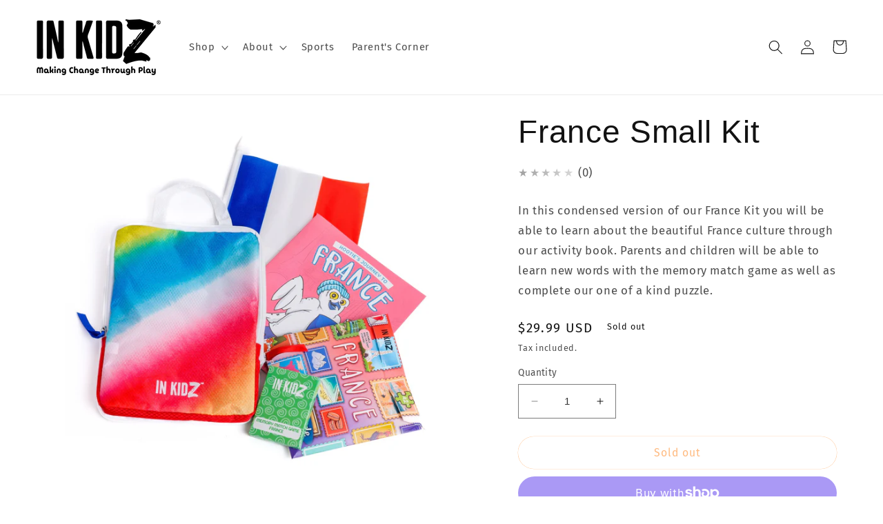

--- FILE ---
content_type: text/html; charset=utf-8
request_url: https://www.inkidzco.com/products/france-1
body_size: 49018
content:
<!doctype html>
<html class="no-js" lang="en">
  <head>
    <meta charset="utf-8">
    <meta http-equiv="X-UA-Compatible" content="IE=edge">
    <meta name="viewport" content="width=device-width,initial-scale=1">
    <meta name="theme-color" content="">
    <link rel="canonical" href="https://www.inkidzco.com/products/france-1">
    <link rel="preconnect" href="https://cdn.shopify.com" crossorigin><link rel="icon" type="image/png" href="//www.inkidzco.com/cdn/shop/files/favicon.png?crop=center&height=32&v=1686595798&width=32"><link rel="preconnect" href="https://fonts.shopifycdn.com" crossorigin><title>
      France Small Kit
 &ndash; In KidZ</title>

    
      <meta name="description" content="In this condensed version of our France Kit you will be able to learn about the beautiful France culture through our activity book. Parents and children will be able to learn new words with the memory match game as well as complete our one of a kind puzzle.">
    

    

<meta property="og:site_name" content="In KidZ">
<meta property="og:url" content="https://www.inkidzco.com/products/france-1">
<meta property="og:title" content="France Small Kit">
<meta property="og:type" content="product">
<meta property="og:description" content="In this condensed version of our France Kit you will be able to learn about the beautiful France culture through our activity book. Parents and children will be able to learn new words with the memory match game as well as complete our one of a kind puzzle."><meta property="og:image" content="http://www.inkidzco.com/cdn/shop/files/all_bd67c01d-f23e-4ce2-b6b8-0d933529ab30.jpg?v=1691181439">
  <meta property="og:image:secure_url" content="https://www.inkidzco.com/cdn/shop/files/all_bd67c01d-f23e-4ce2-b6b8-0d933529ab30.jpg?v=1691181439">
  <meta property="og:image:width" content="1500">
  <meta property="og:image:height" content="1500"><meta property="og:price:amount" content="29.99">
  <meta property="og:price:currency" content="USD"><meta name="twitter:site" content="@inkidzco"><meta name="twitter:card" content="summary_large_image">
<meta name="twitter:title" content="France Small Kit">
<meta name="twitter:description" content="In this condensed version of our France Kit you will be able to learn about the beautiful France culture through our activity book. Parents and children will be able to learn new words with the memory match game as well as complete our one of a kind puzzle.">


    <script src="//www.inkidzco.com/cdn/shop/t/4/assets/constants.js?v=95358004781563950421683053618" defer="defer"></script>
    <script src="//www.inkidzco.com/cdn/shop/t/4/assets/pubsub.js?v=2921868252632587581683053619" defer="defer"></script>
    <script src="//www.inkidzco.com/cdn/shop/t/4/assets/global.js?v=127210358271191040921683053618" defer="defer"></script>
    <script>window.performance && window.performance.mark && window.performance.mark('shopify.content_for_header.start');</script><meta name="facebook-domain-verification" content="jp0dq6mruwseqy3espxyt75pmwda7u">
<meta name="google-site-verification" content="JSZH3ysGWcS8lWZ5L0nc2baR3AwLQ-ydMCSvAvYGeBk">
<meta id="shopify-digital-wallet" name="shopify-digital-wallet" content="/67822256443/digital_wallets/dialog">
<meta name="shopify-checkout-api-token" content="7657f3ce4f9489b272a8f55a5f179f06">
<meta id="in-context-paypal-metadata" data-shop-id="67822256443" data-venmo-supported="false" data-environment="production" data-locale="en_US" data-paypal-v4="true" data-currency="USD">
<link rel="alternate" type="application/json+oembed" href="https://www.inkidzco.com/products/france-1.oembed">
<script async="async" src="/checkouts/internal/preloads.js?locale=en-US"></script>
<link rel="preconnect" href="https://shop.app" crossorigin="anonymous">
<script async="async" src="https://shop.app/checkouts/internal/preloads.js?locale=en-US&shop_id=67822256443" crossorigin="anonymous"></script>
<script id="apple-pay-shop-capabilities" type="application/json">{"shopId":67822256443,"countryCode":"US","currencyCode":"USD","merchantCapabilities":["supports3DS"],"merchantId":"gid:\/\/shopify\/Shop\/67822256443","merchantName":"In KidZ","requiredBillingContactFields":["postalAddress","email"],"requiredShippingContactFields":["postalAddress","email"],"shippingType":"shipping","supportedNetworks":["visa","masterCard","amex","discover","elo","jcb"],"total":{"type":"pending","label":"In KidZ","amount":"1.00"},"shopifyPaymentsEnabled":true,"supportsSubscriptions":true}</script>
<script id="shopify-features" type="application/json">{"accessToken":"7657f3ce4f9489b272a8f55a5f179f06","betas":["rich-media-storefront-analytics"],"domain":"www.inkidzco.com","predictiveSearch":true,"shopId":67822256443,"locale":"en"}</script>
<script>var Shopify = Shopify || {};
Shopify.shop = "inkidz.myshopify.com";
Shopify.locale = "en";
Shopify.currency = {"active":"USD","rate":"1.0"};
Shopify.country = "US";
Shopify.theme = {"name":"INKIDZ (Dawn + Envato Gota)","id":149195587899,"schema_name":"INKIDZ","schema_version":"1.0.0","theme_store_id":887,"role":"main"};
Shopify.theme.handle = "null";
Shopify.theme.style = {"id":null,"handle":null};
Shopify.cdnHost = "www.inkidzco.com/cdn";
Shopify.routes = Shopify.routes || {};
Shopify.routes.root = "/";</script>
<script type="module">!function(o){(o.Shopify=o.Shopify||{}).modules=!0}(window);</script>
<script>!function(o){function n(){var o=[];function n(){o.push(Array.prototype.slice.apply(arguments))}return n.q=o,n}var t=o.Shopify=o.Shopify||{};t.loadFeatures=n(),t.autoloadFeatures=n()}(window);</script>
<script>
  window.ShopifyPay = window.ShopifyPay || {};
  window.ShopifyPay.apiHost = "shop.app\/pay";
  window.ShopifyPay.redirectState = null;
</script>
<script id="shop-js-analytics" type="application/json">{"pageType":"product"}</script>
<script defer="defer" async type="module" src="//www.inkidzco.com/cdn/shopifycloud/shop-js/modules/v2/client.init-shop-cart-sync_WVOgQShq.en.esm.js"></script>
<script defer="defer" async type="module" src="//www.inkidzco.com/cdn/shopifycloud/shop-js/modules/v2/chunk.common_C_13GLB1.esm.js"></script>
<script defer="defer" async type="module" src="//www.inkidzco.com/cdn/shopifycloud/shop-js/modules/v2/chunk.modal_CLfMGd0m.esm.js"></script>
<script type="module">
  await import("//www.inkidzco.com/cdn/shopifycloud/shop-js/modules/v2/client.init-shop-cart-sync_WVOgQShq.en.esm.js");
await import("//www.inkidzco.com/cdn/shopifycloud/shop-js/modules/v2/chunk.common_C_13GLB1.esm.js");
await import("//www.inkidzco.com/cdn/shopifycloud/shop-js/modules/v2/chunk.modal_CLfMGd0m.esm.js");

  window.Shopify.SignInWithShop?.initShopCartSync?.({"fedCMEnabled":true,"windoidEnabled":true});

</script>
<script defer="defer" async type="module" src="//www.inkidzco.com/cdn/shopifycloud/shop-js/modules/v2/client.payment-terms_BWmiNN46.en.esm.js"></script>
<script defer="defer" async type="module" src="//www.inkidzco.com/cdn/shopifycloud/shop-js/modules/v2/chunk.common_C_13GLB1.esm.js"></script>
<script defer="defer" async type="module" src="//www.inkidzco.com/cdn/shopifycloud/shop-js/modules/v2/chunk.modal_CLfMGd0m.esm.js"></script>
<script type="module">
  await import("//www.inkidzco.com/cdn/shopifycloud/shop-js/modules/v2/client.payment-terms_BWmiNN46.en.esm.js");
await import("//www.inkidzco.com/cdn/shopifycloud/shop-js/modules/v2/chunk.common_C_13GLB1.esm.js");
await import("//www.inkidzco.com/cdn/shopifycloud/shop-js/modules/v2/chunk.modal_CLfMGd0m.esm.js");

  
</script>
<script>
  window.Shopify = window.Shopify || {};
  if (!window.Shopify.featureAssets) window.Shopify.featureAssets = {};
  window.Shopify.featureAssets['shop-js'] = {"shop-cart-sync":["modules/v2/client.shop-cart-sync_DuR37GeY.en.esm.js","modules/v2/chunk.common_C_13GLB1.esm.js","modules/v2/chunk.modal_CLfMGd0m.esm.js"],"init-fed-cm":["modules/v2/client.init-fed-cm_BucUoe6W.en.esm.js","modules/v2/chunk.common_C_13GLB1.esm.js","modules/v2/chunk.modal_CLfMGd0m.esm.js"],"shop-toast-manager":["modules/v2/client.shop-toast-manager_B0JfrpKj.en.esm.js","modules/v2/chunk.common_C_13GLB1.esm.js","modules/v2/chunk.modal_CLfMGd0m.esm.js"],"init-shop-cart-sync":["modules/v2/client.init-shop-cart-sync_WVOgQShq.en.esm.js","modules/v2/chunk.common_C_13GLB1.esm.js","modules/v2/chunk.modal_CLfMGd0m.esm.js"],"shop-button":["modules/v2/client.shop-button_B_U3bv27.en.esm.js","modules/v2/chunk.common_C_13GLB1.esm.js","modules/v2/chunk.modal_CLfMGd0m.esm.js"],"init-windoid":["modules/v2/client.init-windoid_DuP9q_di.en.esm.js","modules/v2/chunk.common_C_13GLB1.esm.js","modules/v2/chunk.modal_CLfMGd0m.esm.js"],"shop-cash-offers":["modules/v2/client.shop-cash-offers_BmULhtno.en.esm.js","modules/v2/chunk.common_C_13GLB1.esm.js","modules/v2/chunk.modal_CLfMGd0m.esm.js"],"pay-button":["modules/v2/client.pay-button_CrPSEbOK.en.esm.js","modules/v2/chunk.common_C_13GLB1.esm.js","modules/v2/chunk.modal_CLfMGd0m.esm.js"],"init-customer-accounts":["modules/v2/client.init-customer-accounts_jNk9cPYQ.en.esm.js","modules/v2/client.shop-login-button_DJ5ldayH.en.esm.js","modules/v2/chunk.common_C_13GLB1.esm.js","modules/v2/chunk.modal_CLfMGd0m.esm.js"],"avatar":["modules/v2/client.avatar_BTnouDA3.en.esm.js"],"checkout-modal":["modules/v2/client.checkout-modal_pBPyh9w8.en.esm.js","modules/v2/chunk.common_C_13GLB1.esm.js","modules/v2/chunk.modal_CLfMGd0m.esm.js"],"init-shop-for-new-customer-accounts":["modules/v2/client.init-shop-for-new-customer-accounts_BUoCy7a5.en.esm.js","modules/v2/client.shop-login-button_DJ5ldayH.en.esm.js","modules/v2/chunk.common_C_13GLB1.esm.js","modules/v2/chunk.modal_CLfMGd0m.esm.js"],"init-customer-accounts-sign-up":["modules/v2/client.init-customer-accounts-sign-up_CnczCz9H.en.esm.js","modules/v2/client.shop-login-button_DJ5ldayH.en.esm.js","modules/v2/chunk.common_C_13GLB1.esm.js","modules/v2/chunk.modal_CLfMGd0m.esm.js"],"init-shop-email-lookup-coordinator":["modules/v2/client.init-shop-email-lookup-coordinator_CzjY5t9o.en.esm.js","modules/v2/chunk.common_C_13GLB1.esm.js","modules/v2/chunk.modal_CLfMGd0m.esm.js"],"shop-follow-button":["modules/v2/client.shop-follow-button_CsYC63q7.en.esm.js","modules/v2/chunk.common_C_13GLB1.esm.js","modules/v2/chunk.modal_CLfMGd0m.esm.js"],"shop-login-button":["modules/v2/client.shop-login-button_DJ5ldayH.en.esm.js","modules/v2/chunk.common_C_13GLB1.esm.js","modules/v2/chunk.modal_CLfMGd0m.esm.js"],"shop-login":["modules/v2/client.shop-login_B9ccPdmx.en.esm.js","modules/v2/chunk.common_C_13GLB1.esm.js","modules/v2/chunk.modal_CLfMGd0m.esm.js"],"lead-capture":["modules/v2/client.lead-capture_D0K_KgYb.en.esm.js","modules/v2/chunk.common_C_13GLB1.esm.js","modules/v2/chunk.modal_CLfMGd0m.esm.js"],"payment-terms":["modules/v2/client.payment-terms_BWmiNN46.en.esm.js","modules/v2/chunk.common_C_13GLB1.esm.js","modules/v2/chunk.modal_CLfMGd0m.esm.js"]};
</script>
<script>(function() {
  var isLoaded = false;
  function asyncLoad() {
    if (isLoaded) return;
    isLoaded = true;
    var urls = ["https:\/\/static.klaviyo.com\/onsite\/js\/klaviyo.js?company_id=ThZ2Sk\u0026shop=inkidz.myshopify.com","https:\/\/cdn.nfcube.com\/instafeed-17d745e592b51fafa2b8c7a57e010ecf.js?shop=inkidz.myshopify.com"];
    for (var i = 0; i < urls.length; i++) {
      var s = document.createElement('script');
      s.type = 'text/javascript';
      s.async = true;
      s.src = urls[i];
      var x = document.getElementsByTagName('script')[0];
      x.parentNode.insertBefore(s, x);
    }
  };
  if(window.attachEvent) {
    window.attachEvent('onload', asyncLoad);
  } else {
    window.addEventListener('load', asyncLoad, false);
  }
})();</script>
<script id="__st">var __st={"a":67822256443,"offset":-28800,"reqid":"b4728340-6610-4060-8cc5-7ed8bef01e1b-1769560073","pageurl":"www.inkidzco.com\/products\/france-1","u":"671259475418","p":"product","rtyp":"product","rid":8492750799163};</script>
<script>window.ShopifyPaypalV4VisibilityTracking = true;</script>
<script id="captcha-bootstrap">!function(){'use strict';const t='contact',e='account',n='new_comment',o=[[t,t],['blogs',n],['comments',n],[t,'customer']],c=[[e,'customer_login'],[e,'guest_login'],[e,'recover_customer_password'],[e,'create_customer']],r=t=>t.map((([t,e])=>`form[action*='/${t}']:not([data-nocaptcha='true']) input[name='form_type'][value='${e}']`)).join(','),a=t=>()=>t?[...document.querySelectorAll(t)].map((t=>t.form)):[];function s(){const t=[...o],e=r(t);return a(e)}const i='password',u='form_key',d=['recaptcha-v3-token','g-recaptcha-response','h-captcha-response',i],f=()=>{try{return window.sessionStorage}catch{return}},m='__shopify_v',_=t=>t.elements[u];function p(t,e,n=!1){try{const o=window.sessionStorage,c=JSON.parse(o.getItem(e)),{data:r}=function(t){const{data:e,action:n}=t;return t[m]||n?{data:e,action:n}:{data:t,action:n}}(c);for(const[e,n]of Object.entries(r))t.elements[e]&&(t.elements[e].value=n);n&&o.removeItem(e)}catch(o){console.error('form repopulation failed',{error:o})}}const l='form_type',E='cptcha';function T(t){t.dataset[E]=!0}const w=window,h=w.document,L='Shopify',v='ce_forms',y='captcha';let A=!1;((t,e)=>{const n=(g='f06e6c50-85a8-45c8-87d0-21a2b65856fe',I='https://cdn.shopify.com/shopifycloud/storefront-forms-hcaptcha/ce_storefront_forms_captcha_hcaptcha.v1.5.2.iife.js',D={infoText:'Protected by hCaptcha',privacyText:'Privacy',termsText:'Terms'},(t,e,n)=>{const o=w[L][v],c=o.bindForm;if(c)return c(t,g,e,D).then(n);var r;o.q.push([[t,g,e,D],n]),r=I,A||(h.body.append(Object.assign(h.createElement('script'),{id:'captcha-provider',async:!0,src:r})),A=!0)});var g,I,D;w[L]=w[L]||{},w[L][v]=w[L][v]||{},w[L][v].q=[],w[L][y]=w[L][y]||{},w[L][y].protect=function(t,e){n(t,void 0,e),T(t)},Object.freeze(w[L][y]),function(t,e,n,w,h,L){const[v,y,A,g]=function(t,e,n){const i=e?o:[],u=t?c:[],d=[...i,...u],f=r(d),m=r(i),_=r(d.filter((([t,e])=>n.includes(e))));return[a(f),a(m),a(_),s()]}(w,h,L),I=t=>{const e=t.target;return e instanceof HTMLFormElement?e:e&&e.form},D=t=>v().includes(t);t.addEventListener('submit',(t=>{const e=I(t);if(!e)return;const n=D(e)&&!e.dataset.hcaptchaBound&&!e.dataset.recaptchaBound,o=_(e),c=g().includes(e)&&(!o||!o.value);(n||c)&&t.preventDefault(),c&&!n&&(function(t){try{if(!f())return;!function(t){const e=f();if(!e)return;const n=_(t);if(!n)return;const o=n.value;o&&e.removeItem(o)}(t);const e=Array.from(Array(32),(()=>Math.random().toString(36)[2])).join('');!function(t,e){_(t)||t.append(Object.assign(document.createElement('input'),{type:'hidden',name:u})),t.elements[u].value=e}(t,e),function(t,e){const n=f();if(!n)return;const o=[...t.querySelectorAll(`input[type='${i}']`)].map((({name:t})=>t)),c=[...d,...o],r={};for(const[a,s]of new FormData(t).entries())c.includes(a)||(r[a]=s);n.setItem(e,JSON.stringify({[m]:1,action:t.action,data:r}))}(t,e)}catch(e){console.error('failed to persist form',e)}}(e),e.submit())}));const S=(t,e)=>{t&&!t.dataset[E]&&(n(t,e.some((e=>e===t))),T(t))};for(const o of['focusin','change'])t.addEventListener(o,(t=>{const e=I(t);D(e)&&S(e,y())}));const B=e.get('form_key'),M=e.get(l),P=B&&M;t.addEventListener('DOMContentLoaded',(()=>{const t=y();if(P)for(const e of t)e.elements[l].value===M&&p(e,B);[...new Set([...A(),...v().filter((t=>'true'===t.dataset.shopifyCaptcha))])].forEach((e=>S(e,t)))}))}(h,new URLSearchParams(w.location.search),n,t,e,['guest_login'])})(!0,!0)}();</script>
<script integrity="sha256-4kQ18oKyAcykRKYeNunJcIwy7WH5gtpwJnB7kiuLZ1E=" data-source-attribution="shopify.loadfeatures" defer="defer" src="//www.inkidzco.com/cdn/shopifycloud/storefront/assets/storefront/load_feature-a0a9edcb.js" crossorigin="anonymous"></script>
<script crossorigin="anonymous" defer="defer" src="//www.inkidzco.com/cdn/shopifycloud/storefront/assets/shopify_pay/storefront-65b4c6d7.js?v=20250812"></script>
<script data-source-attribution="shopify.dynamic_checkout.dynamic.init">var Shopify=Shopify||{};Shopify.PaymentButton=Shopify.PaymentButton||{isStorefrontPortableWallets:!0,init:function(){window.Shopify.PaymentButton.init=function(){};var t=document.createElement("script");t.src="https://www.inkidzco.com/cdn/shopifycloud/portable-wallets/latest/portable-wallets.en.js",t.type="module",document.head.appendChild(t)}};
</script>
<script data-source-attribution="shopify.dynamic_checkout.buyer_consent">
  function portableWalletsHideBuyerConsent(e){var t=document.getElementById("shopify-buyer-consent"),n=document.getElementById("shopify-subscription-policy-button");t&&n&&(t.classList.add("hidden"),t.setAttribute("aria-hidden","true"),n.removeEventListener("click",e))}function portableWalletsShowBuyerConsent(e){var t=document.getElementById("shopify-buyer-consent"),n=document.getElementById("shopify-subscription-policy-button");t&&n&&(t.classList.remove("hidden"),t.removeAttribute("aria-hidden"),n.addEventListener("click",e))}window.Shopify?.PaymentButton&&(window.Shopify.PaymentButton.hideBuyerConsent=portableWalletsHideBuyerConsent,window.Shopify.PaymentButton.showBuyerConsent=portableWalletsShowBuyerConsent);
</script>
<script>
  function portableWalletsCleanup(e){e&&e.src&&console.error("Failed to load portable wallets script "+e.src);var t=document.querySelectorAll("shopify-accelerated-checkout .shopify-payment-button__skeleton, shopify-accelerated-checkout-cart .wallet-cart-button__skeleton"),e=document.getElementById("shopify-buyer-consent");for(let e=0;e<t.length;e++)t[e].remove();e&&e.remove()}function portableWalletsNotLoadedAsModule(e){e instanceof ErrorEvent&&"string"==typeof e.message&&e.message.includes("import.meta")&&"string"==typeof e.filename&&e.filename.includes("portable-wallets")&&(window.removeEventListener("error",portableWalletsNotLoadedAsModule),window.Shopify.PaymentButton.failedToLoad=e,"loading"===document.readyState?document.addEventListener("DOMContentLoaded",window.Shopify.PaymentButton.init):window.Shopify.PaymentButton.init())}window.addEventListener("error",portableWalletsNotLoadedAsModule);
</script>

<script type="module" src="https://www.inkidzco.com/cdn/shopifycloud/portable-wallets/latest/portable-wallets.en.js" onError="portableWalletsCleanup(this)" crossorigin="anonymous"></script>
<script nomodule>
  document.addEventListener("DOMContentLoaded", portableWalletsCleanup);
</script>

<link id="shopify-accelerated-checkout-styles" rel="stylesheet" media="screen" href="https://www.inkidzco.com/cdn/shopifycloud/portable-wallets/latest/accelerated-checkout-backwards-compat.css" crossorigin="anonymous">
<style id="shopify-accelerated-checkout-cart">
        #shopify-buyer-consent {
  margin-top: 1em;
  display: inline-block;
  width: 100%;
}

#shopify-buyer-consent.hidden {
  display: none;
}

#shopify-subscription-policy-button {
  background: none;
  border: none;
  padding: 0;
  text-decoration: underline;
  font-size: inherit;
  cursor: pointer;
}

#shopify-subscription-policy-button::before {
  box-shadow: none;
}

      </style>
<script id="sections-script" data-sections="header" defer="defer" src="//www.inkidzco.com/cdn/shop/t/4/compiled_assets/scripts.js?v=1046"></script>
<script>window.performance && window.performance.mark && window.performance.mark('shopify.content_for_header.end');</script>

<script id="bold-platform-data" type="application/json">
{
  "shop": {
    "domain": "www.inkidzco.com",
    "permanent_domain": "inkidz.myshopify.com",
    "url": "https://www.inkidzco.com",
    "secure_url": "https://www.inkidzco.com",
    "money_format": "${{amount}}",
    "currency": "USD"
  },
  "customer": {
    "id": null,
    "tags": null
  },
  "cart": {"note":null,"attributes":{},"original_total_price":0,"total_price":0,"total_discount":0,"total_weight":0.0,"item_count":0,"items":[],"requires_shipping":false,"currency":"USD","items_subtotal_price":0,"cart_level_discount_applications":[],"checkout_charge_amount":0},
  "line_item_products": [],
  "template": "product",
  "product": {"id":8492750799163,"title":"France Small Kit","handle":"france-1","description":"\u003cp data-mce-fragment=\"1\"\u003eIn this condensed version of our France Kit you will be able to learn about the beautiful France culture through our activity book. Parents and children will be able to learn new words with the memory match game as well as complete our one of a kind puzzle.\u003c\/p\u003e","published_at":"2023-07-13T07:51:04-07:00","created_at":"2023-07-06T07:09:28-07:00","vendor":"In KidZ","type":"","tags":["country"],"price":2999,"price_min":2999,"price_max":2999,"available":false,"price_varies":false,"compare_at_price":null,"compare_at_price_min":0,"compare_at_price_max":0,"compare_at_price_varies":false,"variants":[{"id":45641410675003,"title":"Default Title","option1":"Default Title","option2":null,"option3":null,"sku":"SFR","requires_shipping":true,"taxable":true,"featured_image":null,"available":false,"name":"France Small Kit","public_title":null,"options":["Default Title"],"price":2999,"weight":370,"compare_at_price":null,"inventory_management":"shopify","barcode":"850036161417","requires_selling_plan":false,"selling_plan_allocations":[]}],"images":["\/\/www.inkidzco.com\/cdn\/shop\/files\/all_bd67c01d-f23e-4ce2-b6b8-0d933529ab30.jpg?v=1691181439","\/\/www.inkidzco.com\/cdn\/shop\/files\/France-small-kit-items.jpg?v=1702921504","\/\/www.inkidzco.com\/cdn\/shop\/files\/small-bag_france.jpg?v=1704479109","\/\/www.inkidzco.com\/cdn\/shop\/files\/book_55be5ab3-3d6a-416c-92d8-40999a6900a8.jpg?v=1704479109","\/\/www.inkidzco.com\/cdn\/shop\/files\/cards_8bad8e73-dc17-4b63-9d87-72867122bc19.jpg?v=1704479109","\/\/www.inkidzco.com\/cdn\/shop\/files\/puzzle_32ae6b07-7257-4840-a737-53792e17c834.jpg?v=1704479109"],"featured_image":"\/\/www.inkidzco.com\/cdn\/shop\/files\/all_bd67c01d-f23e-4ce2-b6b8-0d933529ab30.jpg?v=1691181439","options":["Title"],"media":[{"alt":null,"id":34772963950907,"position":1,"preview_image":{"aspect_ratio":1.0,"height":1500,"width":1500,"src":"\/\/www.inkidzco.com\/cdn\/shop\/files\/all_bd67c01d-f23e-4ce2-b6b8-0d933529ab30.jpg?v=1691181439"},"aspect_ratio":1.0,"height":1500,"media_type":"image","src":"\/\/www.inkidzco.com\/cdn\/shop\/files\/all_bd67c01d-f23e-4ce2-b6b8-0d933529ab30.jpg?v=1691181439","width":1500},{"alt":null,"id":36609971421499,"position":2,"preview_image":{"aspect_ratio":1.0,"height":3500,"width":3500,"src":"\/\/www.inkidzco.com\/cdn\/shop\/files\/France-small-kit-items.jpg?v=1702921504"},"aspect_ratio":1.0,"height":3500,"media_type":"image","src":"\/\/www.inkidzco.com\/cdn\/shop\/files\/France-small-kit-items.jpg?v=1702921504","width":3500},{"alt":null,"id":36766302798139,"position":3,"preview_image":{"aspect_ratio":1.0,"height":3500,"width":3500,"src":"\/\/www.inkidzco.com\/cdn\/shop\/files\/small-bag_france.jpg?v=1704479109"},"aspect_ratio":1.0,"height":3500,"media_type":"image","src":"\/\/www.inkidzco.com\/cdn\/shop\/files\/small-bag_france.jpg?v=1704479109","width":3500},{"alt":null,"id":34772963983675,"position":4,"preview_image":{"aspect_ratio":1.0,"height":1500,"width":1500,"src":"\/\/www.inkidzco.com\/cdn\/shop\/files\/book_55be5ab3-3d6a-416c-92d8-40999a6900a8.jpg?v=1704479109"},"aspect_ratio":1.0,"height":1500,"media_type":"image","src":"\/\/www.inkidzco.com\/cdn\/shop\/files\/book_55be5ab3-3d6a-416c-92d8-40999a6900a8.jpg?v=1704479109","width":1500},{"alt":null,"id":34772964016443,"position":5,"preview_image":{"aspect_ratio":1.0,"height":1500,"width":1500,"src":"\/\/www.inkidzco.com\/cdn\/shop\/files\/cards_8bad8e73-dc17-4b63-9d87-72867122bc19.jpg?v=1704479109"},"aspect_ratio":1.0,"height":1500,"media_type":"image","src":"\/\/www.inkidzco.com\/cdn\/shop\/files\/cards_8bad8e73-dc17-4b63-9d87-72867122bc19.jpg?v=1704479109","width":1500},{"alt":null,"id":34772964049211,"position":6,"preview_image":{"aspect_ratio":1.0,"height":1500,"width":1500,"src":"\/\/www.inkidzco.com\/cdn\/shop\/files\/puzzle_32ae6b07-7257-4840-a737-53792e17c834.jpg?v=1704479109"},"aspect_ratio":1.0,"height":1500,"media_type":"image","src":"\/\/www.inkidzco.com\/cdn\/shop\/files\/puzzle_32ae6b07-7257-4840-a737-53792e17c834.jpg?v=1704479109","width":1500}],"requires_selling_plan":false,"selling_plan_groups":[],"content":"\u003cp data-mce-fragment=\"1\"\u003eIn this condensed version of our France Kit you will be able to learn about the beautiful France culture through our activity book. Parents and children will be able to learn new words with the memory match game as well as complete our one of a kind puzzle.\u003c\/p\u003e"},
  "collection": null
}
</script>
<script src="https://static.boldcommerce.com/bold-platform/sf/pr.js" type="text/javascript"></script>
<style>
  .money[data-product-id], .money[data-product-handle], .money[data-variant-id], .money[data-line-index], .money[data-cart-total] {
    animation: moneyAnimation 0s 2s forwards; visibility: hidden;
  }
  @keyframes moneyAnimation { to { visibility: visible; } }
  .shappify_qb_grid {
    width: auto;
    background: #fff;
    margin: 8px 0;
  }
  .shappify_qb_grid, .shappify_qb_grid td, .shappify_qb_grid th {
    text-align: left;
    padding: 5px;
    border: 1px solid #ccc;
    border-collapse: collapse;
  }
</style>
<script async defer src="https://tools.luckyorange.com/core/lo.js?site-id=29b81ee7"></script>
    

    <style data-shopify>
      @font-face {
  font-family: 'marykateregular';
  font-style: normal;
  font-weight: 400;
  src: url('//www.inkidzco.com/cdn/shop/t/4/assets/marykate-regular-webfont.woff2?v=158894141925947835921702406325') format('woff2'), /* Chrome 26+, Opera 23+, Firefox 39+ */
       url('//www.inkidzco.com/cdn/shop/t/4/assets/marykate-regular-webfont.woff?v=181259829864970149941702406306') format('woff'); /* Chrome 6+, Firefox 3.6+, IE 9+, Safari 5.1+ */
}
      
      @font-face {
  font-family: "Fira Sans";
  font-weight: 400;
  font-style: normal;
  font-display: swap;
  src: url("//www.inkidzco.com/cdn/fonts/fira_sans/firasans_n4.2bbe25c7eff81f2190328b1f4c09fff694a30391.woff2") format("woff2"),
       url("//www.inkidzco.com/cdn/fonts/fira_sans/firasans_n4.3080da6df53473deabf85f231151766e88fe58e5.woff") format("woff");
}

      @font-face {
  font-family: "Fira Sans";
  font-weight: 700;
  font-style: normal;
  font-display: swap;
  src: url("//www.inkidzco.com/cdn/fonts/fira_sans/firasans_n7.cc8dbbaa3add99fa3b5746d1e0ac6304aad5a265.woff2") format("woff2"),
       url("//www.inkidzco.com/cdn/fonts/fira_sans/firasans_n7.ec664a82413800dfe65a9cde8547a4b8bd643b08.woff") format("woff");
}

      @font-face {
  font-family: "Fira Sans";
  font-weight: 400;
  font-style: italic;
  font-display: swap;
  src: url("//www.inkidzco.com/cdn/fonts/fira_sans/firasans_i4.c80c323ec965c58e05ab85d436c872a499b8b684.woff2") format("woff2"),
       url("//www.inkidzco.com/cdn/fonts/fira_sans/firasans_i4.4a2d82e939dfe1cd2fff5fc4411d982dee96dce7.woff") format("woff");
}

      @font-face {
  font-family: "Fira Sans";
  font-weight: 700;
  font-style: italic;
  font-display: swap;
  src: url("//www.inkidzco.com/cdn/fonts/fira_sans/firasans_i7.a949787ab1c615cf91b95a6e513021199c64f31e.woff2") format("woff2"),
       url("//www.inkidzco.com/cdn/fonts/fira_sans/firasans_i7.799cab282970134691125391a3ab6bd6bc1306c6.woff") format("woff");
}

      @font-face {
  font-family: "Fira Sans";
  font-weight: 400;
  font-style: normal;
  font-display: swap;
  src: url("//www.inkidzco.com/cdn/fonts/fira_sans/firasans_n4.2bbe25c7eff81f2190328b1f4c09fff694a30391.woff2") format("woff2"),
       url("//www.inkidzco.com/cdn/fonts/fira_sans/firasans_n4.3080da6df53473deabf85f231151766e88fe58e5.woff") format("woff");
}


      :root {
        --font-body-family: "Fira Sans", sans-serif;
        --font-body-style: normal;
        --font-body-weight: 400;
        --font-body-weight-bold: 700;

        --font-heading-family: "Marykate", sans-serif;
        --font-heading-style: normal;
        --font-heading-weight: 400;

        --font-body-scale: 1.05;
        --font-heading-scale: 1.0952380952380953;

        --color-base-text: 18, 18, 18;
        --color-shadow: 18, 18, 18;
        --color-base-background-1: 255, 255, 255;
        --color-base-background-2: 222, 222, 222;
        --color-base-background-3: , , ;
        --color-base-solid-button-labels: 255, 255, 255;
        --color-base-outline-button-labels: 255, 117, 0;
        --color-base-accent-1: 255, 130, 16;
        --color-base-accent-2: 0, 169, 224;
        --payment-terms-background-color: #ffffff;

        --gradient-base-background-1: #ffffff;
        --gradient-base-background-2: linear-gradient(1deg, rgba(222, 222, 222, 1) 36%, rgba(222, 222, 222, 1) 97.914%);
        --gradient-base-accent-1: linear-gradient(228deg, rgba(255, 130, 16, 1) 14%, rgba(255, 130, 16, 1) 83%);
        --gradient-base-accent-2: linear-gradient(180deg, rgba(0, 169, 224, 1), rgba(0, 169, 224, 1) 100%);

        --media-padding: px;
        --media-border-opacity: 0.05;
        --media-border-width: 0px;
        --media-radius: 0px;
        --media-shadow-opacity: 0.0;
        --media-shadow-horizontal-offset: 0px;
        --media-shadow-vertical-offset: 4px;
        --media-shadow-blur-radius: 5px;
        --media-shadow-visible: 0;

        --page-width: 160rem;
        --page-width-margin: 0rem;

        --product-card-image-padding: 0.0rem;
        --product-card-corner-radius: 0.0rem;
        --product-card-text-alignment: center;
        --product-card-border-width: 0.0rem;
        --product-card-border-opacity: 0.1;
        --product-card-shadow-opacity: 0.0;
        --product-card-shadow-visible: 0;
        --product-card-shadow-horizontal-offset: 0.0rem;
        --product-card-shadow-vertical-offset: 0.4rem;
        --product-card-shadow-blur-radius: 0.5rem;

        --collection-card-image-padding: 0.0rem;
        --collection-card-corner-radius: 0.0rem;
        --collection-card-text-alignment: left;
        --collection-card-border-width: 0.0rem;
        --collection-card-border-opacity: 0.1;
        --collection-card-shadow-opacity: 0.0;
        --collection-card-shadow-visible: 0;
        --collection-card-shadow-horizontal-offset: 0.0rem;
        --collection-card-shadow-vertical-offset: 0.4rem;
        --collection-card-shadow-blur-radius: 0.5rem;

        --blog-card-image-padding: 0.0rem;
        --blog-card-corner-radius: 0.0rem;
        --blog-card-text-alignment: left;
        --blog-card-border-width: 0.0rem;
        --blog-card-border-opacity: 0.1;
        --blog-card-shadow-opacity: 0.0;
        --blog-card-shadow-visible: 0;
        --blog-card-shadow-horizontal-offset: 0.0rem;
        --blog-card-shadow-vertical-offset: 0.4rem;
        --blog-card-shadow-blur-radius: 0.5rem;

        --badge-corner-radius: 4.0rem;

        --popup-border-width: 1px;
        --popup-border-opacity: 0.1;
        --popup-corner-radius: 0px;
        --popup-shadow-opacity: 0.0;
        --popup-shadow-horizontal-offset: 0px;
        --popup-shadow-vertical-offset: 4px;
        --popup-shadow-blur-radius: 5px;

        --drawer-border-width: 1px;
        --drawer-border-opacity: 0.1;
        --drawer-shadow-opacity: 0.0;
        --drawer-shadow-horizontal-offset: 0px;
        --drawer-shadow-vertical-offset: 4px;
        --drawer-shadow-blur-radius: 5px;

        --spacing-sections-desktop: 32px;
        --spacing-sections-mobile: 22px;

        --grid-desktop-vertical-spacing: 36px;
        --grid-desktop-horizontal-spacing: 28px;
        --grid-mobile-vertical-spacing: 18px;
        --grid-mobile-horizontal-spacing: 14px;

        --text-boxes-border-opacity: 0.1;
        --text-boxes-border-width: 0px;
        --text-boxes-radius: 0px;
        --text-boxes-shadow-opacity: 0.0;
        --text-boxes-shadow-visible: 0;
        --text-boxes-shadow-horizontal-offset: 0px;
        --text-boxes-shadow-vertical-offset: 4px;
        --text-boxes-shadow-blur-radius: 5px;

        --buttons-radius: 40px;
        --buttons-radius-outset: 40px;
        --buttons-border-width: 0px;
        --buttons-border-opacity: 1.0;
        --buttons-shadow-opacity: 0.0;
        --buttons-shadow-visible: 0;
        --buttons-shadow-horizontal-offset: 0px;
        --buttons-shadow-vertical-offset: 4px;
        --buttons-shadow-blur-radius: 5px;
        --buttons-border-offset: 0.3px;

        --inputs-radius: 0px;
        --inputs-border-width: 1px;
        --inputs-border-opacity: 0.55;
        --inputs-shadow-opacity: 0.0;
        --inputs-shadow-horizontal-offset: 0px;
        --inputs-margin-offset: 0px;
        --inputs-shadow-vertical-offset: 4px;
        --inputs-shadow-blur-radius: 5px;
        --inputs-radius-outset: 0px;

        --variant-pills-radius: 40px;
        --variant-pills-border-width: 1px;
        --variant-pills-border-opacity: 0.55;
        --variant-pills-shadow-opacity: 0.0;
        --variant-pills-shadow-horizontal-offset: 0px;
        --variant-pills-shadow-vertical-offset: 4px;
        --variant-pills-shadow-blur-radius: 5px;
      }

      *,
      *::before,
      *::after {
        box-sizing: inherit;
      }

      html {
        box-sizing: border-box;
        font-size: calc(var(--font-body-scale) * 62.5%);
        height: 100%;
      }

      body {
        display: grid;
        grid-template-rows: auto auto 1fr auto;
        grid-template-columns: 100%;
        min-height: 100%;
        margin: 0;
        font-size: 1.5rem;
        letter-spacing: 0.06rem;
        line-height: calc(1 + 0.8 / var(--font-body-scale));
        font-family: var(--font-body-family);
        font-style: var(--font-body-style);
        font-weight: var(--font-body-weight);
      }

      @media screen and (min-width: 750px) {
        body {
          font-size: 1.6rem;
        }
      }
    </style>

    <link href="//www.inkidzco.com/cdn/shop/t/4/assets/base.css?v=88040315318548020801707334091" rel="stylesheet" type="text/css" media="all" />
<link rel="preload" as="font" href="//www.inkidzco.com/cdn/fonts/fira_sans/firasans_n4.2bbe25c7eff81f2190328b1f4c09fff694a30391.woff2" type="font/woff2" crossorigin><link rel="preload" as="font" href="//www.inkidzco.com/cdn/fonts/fira_sans/firasans_n4.2bbe25c7eff81f2190328b1f4c09fff694a30391.woff2" type="font/woff2" crossorigin><link rel="stylesheet" href="//www.inkidzco.com/cdn/shop/t/4/assets/component-predictive-search.css?v=85913294783299393391683053618" media="print" onload="this.media='all'"><script>document.documentElement.className = document.documentElement.className.replace('no-js', 'js');
    if (Shopify.designMode) {
      document.documentElement.classList.add('shopify-design-mode');
    }
    </script>
  <!-- BEGIN app block: shopify://apps/klaviyo-email-marketing-sms/blocks/klaviyo-onsite-embed/2632fe16-c075-4321-a88b-50b567f42507 -->












  <script async src="https://static.klaviyo.com/onsite/js/ThZ2Sk/klaviyo.js?company_id=ThZ2Sk"></script>
  <script>!function(){if(!window.klaviyo){window._klOnsite=window._klOnsite||[];try{window.klaviyo=new Proxy({},{get:function(n,i){return"push"===i?function(){var n;(n=window._klOnsite).push.apply(n,arguments)}:function(){for(var n=arguments.length,o=new Array(n),w=0;w<n;w++)o[w]=arguments[w];var t="function"==typeof o[o.length-1]?o.pop():void 0,e=new Promise((function(n){window._klOnsite.push([i].concat(o,[function(i){t&&t(i),n(i)}]))}));return e}}})}catch(n){window.klaviyo=window.klaviyo||[],window.klaviyo.push=function(){var n;(n=window._klOnsite).push.apply(n,arguments)}}}}();</script>

  
    <script id="viewed_product">
      if (item == null) {
        var _learnq = _learnq || [];

        var MetafieldReviews = null
        var MetafieldYotpoRating = null
        var MetafieldYotpoCount = null
        var MetafieldLooxRating = null
        var MetafieldLooxCount = null
        var okendoProduct = null
        var okendoProductReviewCount = null
        var okendoProductReviewAverageValue = null
        try {
          // The following fields are used for Customer Hub recently viewed in order to add reviews.
          // This information is not part of __kla_viewed. Instead, it is part of __kla_viewed_reviewed_items
          MetafieldReviews = {};
          MetafieldYotpoRating = null
          MetafieldYotpoCount = null
          MetafieldLooxRating = null
          MetafieldLooxCount = null

          okendoProduct = null
          // If the okendo metafield is not legacy, it will error, which then requires the new json formatted data
          if (okendoProduct && 'error' in okendoProduct) {
            okendoProduct = null
          }
          okendoProductReviewCount = okendoProduct ? okendoProduct.reviewCount : null
          okendoProductReviewAverageValue = okendoProduct ? okendoProduct.reviewAverageValue : null
        } catch (error) {
          console.error('Error in Klaviyo onsite reviews tracking:', error);
        }

        var item = {
          Name: "France Small Kit",
          ProductID: 8492750799163,
          Categories: ["All products","Best Sellers","Country Kits","France","Kits","Small Kits"],
          ImageURL: "https://www.inkidzco.com/cdn/shop/files/all_bd67c01d-f23e-4ce2-b6b8-0d933529ab30_grande.jpg?v=1691181439",
          URL: "https://www.inkidzco.com/products/france-1",
          Brand: "In KidZ",
          Price: "$29.99",
          Value: "29.99",
          CompareAtPrice: "$0.00"
        };
        _learnq.push(['track', 'Viewed Product', item]);
        _learnq.push(['trackViewedItem', {
          Title: item.Name,
          ItemId: item.ProductID,
          Categories: item.Categories,
          ImageUrl: item.ImageURL,
          Url: item.URL,
          Metadata: {
            Brand: item.Brand,
            Price: item.Price,
            Value: item.Value,
            CompareAtPrice: item.CompareAtPrice
          },
          metafields:{
            reviews: MetafieldReviews,
            yotpo:{
              rating: MetafieldYotpoRating,
              count: MetafieldYotpoCount,
            },
            loox:{
              rating: MetafieldLooxRating,
              count: MetafieldLooxCount,
            },
            okendo: {
              rating: okendoProductReviewAverageValue,
              count: okendoProductReviewCount,
            }
          }
        }]);
      }
    </script>
  




  <script>
    window.klaviyoReviewsProductDesignMode = false
  </script>







<!-- END app block --><script src="https://cdn.shopify.com/extensions/019c00e1-e3e6-7f11-b4ea-f93e21776d7c/bundles-47/assets/simple-bundles-v2.min.js" type="text/javascript" defer="defer"></script>
<script src="https://cdn.shopify.com/extensions/019b6a6c-31f6-795a-9611-1c8f7988ed82/fera-29/assets/checker.js" type="text/javascript" defer="defer"></script>
<script src="https://cdn.shopify.com/extensions/019b09dd-709f-7233-8c82-cc4081277048/klaviyo-email-marketing-44/assets/app.js" type="text/javascript" defer="defer"></script>
<link href="https://cdn.shopify.com/extensions/019b09dd-709f-7233-8c82-cc4081277048/klaviyo-email-marketing-44/assets/app.css" rel="stylesheet" type="text/css" media="all">
<link href="https://cdn.shopify.com/extensions/019b6a6c-31f6-795a-9611-1c8f7988ed82/fera-29/assets/placeholders.css" rel="stylesheet" type="text/css" media="all">
<link href="https://monorail-edge.shopifysvc.com" rel="dns-prefetch">
<script>(function(){if ("sendBeacon" in navigator && "performance" in window) {try {var session_token_from_headers = performance.getEntriesByType('navigation')[0].serverTiming.find(x => x.name == '_s').description;} catch {var session_token_from_headers = undefined;}var session_cookie_matches = document.cookie.match(/_shopify_s=([^;]*)/);var session_token_from_cookie = session_cookie_matches && session_cookie_matches.length === 2 ? session_cookie_matches[1] : "";var session_token = session_token_from_headers || session_token_from_cookie || "";function handle_abandonment_event(e) {var entries = performance.getEntries().filter(function(entry) {return /monorail-edge.shopifysvc.com/.test(entry.name);});if (!window.abandonment_tracked && entries.length === 0) {window.abandonment_tracked = true;var currentMs = Date.now();var navigation_start = performance.timing.navigationStart;var payload = {shop_id: 67822256443,url: window.location.href,navigation_start,duration: currentMs - navigation_start,session_token,page_type: "product"};window.navigator.sendBeacon("https://monorail-edge.shopifysvc.com/v1/produce", JSON.stringify({schema_id: "online_store_buyer_site_abandonment/1.1",payload: payload,metadata: {event_created_at_ms: currentMs,event_sent_at_ms: currentMs}}));}}window.addEventListener('pagehide', handle_abandonment_event);}}());</script>
<script id="web-pixels-manager-setup">(function e(e,d,r,n,o){if(void 0===o&&(o={}),!Boolean(null===(a=null===(i=window.Shopify)||void 0===i?void 0:i.analytics)||void 0===a?void 0:a.replayQueue)){var i,a;window.Shopify=window.Shopify||{};var t=window.Shopify;t.analytics=t.analytics||{};var s=t.analytics;s.replayQueue=[],s.publish=function(e,d,r){return s.replayQueue.push([e,d,r]),!0};try{self.performance.mark("wpm:start")}catch(e){}var l=function(){var e={modern:/Edge?\/(1{2}[4-9]|1[2-9]\d|[2-9]\d{2}|\d{4,})\.\d+(\.\d+|)|Firefox\/(1{2}[4-9]|1[2-9]\d|[2-9]\d{2}|\d{4,})\.\d+(\.\d+|)|Chrom(ium|e)\/(9{2}|\d{3,})\.\d+(\.\d+|)|(Maci|X1{2}).+ Version\/(15\.\d+|(1[6-9]|[2-9]\d|\d{3,})\.\d+)([,.]\d+|)( \(\w+\)|)( Mobile\/\w+|) Safari\/|Chrome.+OPR\/(9{2}|\d{3,})\.\d+\.\d+|(CPU[ +]OS|iPhone[ +]OS|CPU[ +]iPhone|CPU IPhone OS|CPU iPad OS)[ +]+(15[._]\d+|(1[6-9]|[2-9]\d|\d{3,})[._]\d+)([._]\d+|)|Android:?[ /-](13[3-9]|1[4-9]\d|[2-9]\d{2}|\d{4,})(\.\d+|)(\.\d+|)|Android.+Firefox\/(13[5-9]|1[4-9]\d|[2-9]\d{2}|\d{4,})\.\d+(\.\d+|)|Android.+Chrom(ium|e)\/(13[3-9]|1[4-9]\d|[2-9]\d{2}|\d{4,})\.\d+(\.\d+|)|SamsungBrowser\/([2-9]\d|\d{3,})\.\d+/,legacy:/Edge?\/(1[6-9]|[2-9]\d|\d{3,})\.\d+(\.\d+|)|Firefox\/(5[4-9]|[6-9]\d|\d{3,})\.\d+(\.\d+|)|Chrom(ium|e)\/(5[1-9]|[6-9]\d|\d{3,})\.\d+(\.\d+|)([\d.]+$|.*Safari\/(?![\d.]+ Edge\/[\d.]+$))|(Maci|X1{2}).+ Version\/(10\.\d+|(1[1-9]|[2-9]\d|\d{3,})\.\d+)([,.]\d+|)( \(\w+\)|)( Mobile\/\w+|) Safari\/|Chrome.+OPR\/(3[89]|[4-9]\d|\d{3,})\.\d+\.\d+|(CPU[ +]OS|iPhone[ +]OS|CPU[ +]iPhone|CPU IPhone OS|CPU iPad OS)[ +]+(10[._]\d+|(1[1-9]|[2-9]\d|\d{3,})[._]\d+)([._]\d+|)|Android:?[ /-](13[3-9]|1[4-9]\d|[2-9]\d{2}|\d{4,})(\.\d+|)(\.\d+|)|Mobile Safari.+OPR\/([89]\d|\d{3,})\.\d+\.\d+|Android.+Firefox\/(13[5-9]|1[4-9]\d|[2-9]\d{2}|\d{4,})\.\d+(\.\d+|)|Android.+Chrom(ium|e)\/(13[3-9]|1[4-9]\d|[2-9]\d{2}|\d{4,})\.\d+(\.\d+|)|Android.+(UC? ?Browser|UCWEB|U3)[ /]?(15\.([5-9]|\d{2,})|(1[6-9]|[2-9]\d|\d{3,})\.\d+)\.\d+|SamsungBrowser\/(5\.\d+|([6-9]|\d{2,})\.\d+)|Android.+MQ{2}Browser\/(14(\.(9|\d{2,})|)|(1[5-9]|[2-9]\d|\d{3,})(\.\d+|))(\.\d+|)|K[Aa][Ii]OS\/(3\.\d+|([4-9]|\d{2,})\.\d+)(\.\d+|)/},d=e.modern,r=e.legacy,n=navigator.userAgent;return n.match(d)?"modern":n.match(r)?"legacy":"unknown"}(),u="modern"===l?"modern":"legacy",c=(null!=n?n:{modern:"",legacy:""})[u],f=function(e){return[e.baseUrl,"/wpm","/b",e.hashVersion,"modern"===e.buildTarget?"m":"l",".js"].join("")}({baseUrl:d,hashVersion:r,buildTarget:u}),m=function(e){var d=e.version,r=e.bundleTarget,n=e.surface,o=e.pageUrl,i=e.monorailEndpoint;return{emit:function(e){var a=e.status,t=e.errorMsg,s=(new Date).getTime(),l=JSON.stringify({metadata:{event_sent_at_ms:s},events:[{schema_id:"web_pixels_manager_load/3.1",payload:{version:d,bundle_target:r,page_url:o,status:a,surface:n,error_msg:t},metadata:{event_created_at_ms:s}}]});if(!i)return console&&console.warn&&console.warn("[Web Pixels Manager] No Monorail endpoint provided, skipping logging."),!1;try{return self.navigator.sendBeacon.bind(self.navigator)(i,l)}catch(e){}var u=new XMLHttpRequest;try{return u.open("POST",i,!0),u.setRequestHeader("Content-Type","text/plain"),u.send(l),!0}catch(e){return console&&console.warn&&console.warn("[Web Pixels Manager] Got an unhandled error while logging to Monorail."),!1}}}}({version:r,bundleTarget:l,surface:e.surface,pageUrl:self.location.href,monorailEndpoint:e.monorailEndpoint});try{o.browserTarget=l,function(e){var d=e.src,r=e.async,n=void 0===r||r,o=e.onload,i=e.onerror,a=e.sri,t=e.scriptDataAttributes,s=void 0===t?{}:t,l=document.createElement("script"),u=document.querySelector("head"),c=document.querySelector("body");if(l.async=n,l.src=d,a&&(l.integrity=a,l.crossOrigin="anonymous"),s)for(var f in s)if(Object.prototype.hasOwnProperty.call(s,f))try{l.dataset[f]=s[f]}catch(e){}if(o&&l.addEventListener("load",o),i&&l.addEventListener("error",i),u)u.appendChild(l);else{if(!c)throw new Error("Did not find a head or body element to append the script");c.appendChild(l)}}({src:f,async:!0,onload:function(){if(!function(){var e,d;return Boolean(null===(d=null===(e=window.Shopify)||void 0===e?void 0:e.analytics)||void 0===d?void 0:d.initialized)}()){var d=window.webPixelsManager.init(e)||void 0;if(d){var r=window.Shopify.analytics;r.replayQueue.forEach((function(e){var r=e[0],n=e[1],o=e[2];d.publishCustomEvent(r,n,o)})),r.replayQueue=[],r.publish=d.publishCustomEvent,r.visitor=d.visitor,r.initialized=!0}}},onerror:function(){return m.emit({status:"failed",errorMsg:"".concat(f," has failed to load")})},sri:function(e){var d=/^sha384-[A-Za-z0-9+/=]+$/;return"string"==typeof e&&d.test(e)}(c)?c:"",scriptDataAttributes:o}),m.emit({status:"loading"})}catch(e){m.emit({status:"failed",errorMsg:(null==e?void 0:e.message)||"Unknown error"})}}})({shopId: 67822256443,storefrontBaseUrl: "https://www.inkidzco.com",extensionsBaseUrl: "https://extensions.shopifycdn.com/cdn/shopifycloud/web-pixels-manager",monorailEndpoint: "https://monorail-edge.shopifysvc.com/unstable/produce_batch",surface: "storefront-renderer",enabledBetaFlags: ["2dca8a86"],webPixelsConfigList: [{"id":"763527483","configuration":"{\"config\":\"{\\\"pixel_id\\\":\\\"G-58QWF3P4ZL\\\",\\\"target_country\\\":\\\"US\\\",\\\"gtag_events\\\":[{\\\"type\\\":\\\"search\\\",\\\"action_label\\\":[\\\"G-58QWF3P4ZL\\\",\\\"AW-11404912393\\\/cckUCOi37YAZEInOpL4q\\\"]},{\\\"type\\\":\\\"begin_checkout\\\",\\\"action_label\\\":[\\\"G-58QWF3P4ZL\\\",\\\"AW-11404912393\\\/ZDpSCO637YAZEInOpL4q\\\"]},{\\\"type\\\":\\\"view_item\\\",\\\"action_label\\\":[\\\"G-58QWF3P4ZL\\\",\\\"AW-11404912393\\\/WiZyCO227YAZEInOpL4q\\\",\\\"MC-Y2QXFYXMBY\\\"]},{\\\"type\\\":\\\"purchase\\\",\\\"action_label\\\":[\\\"G-58QWF3P4ZL\\\",\\\"AW-11404912393\\\/pbCVCOe27YAZEInOpL4q\\\",\\\"MC-Y2QXFYXMBY\\\"]},{\\\"type\\\":\\\"page_view\\\",\\\"action_label\\\":[\\\"G-58QWF3P4ZL\\\",\\\"AW-11404912393\\\/lOZ5COq27YAZEInOpL4q\\\",\\\"MC-Y2QXFYXMBY\\\"]},{\\\"type\\\":\\\"add_payment_info\\\",\\\"action_label\\\":[\\\"G-58QWF3P4ZL\\\",\\\"AW-11404912393\\\/ZkSCCPG37YAZEInOpL4q\\\"]},{\\\"type\\\":\\\"add_to_cart\\\",\\\"action_label\\\":[\\\"G-58QWF3P4ZL\\\",\\\"AW-11404912393\\\/PZ30COu37YAZEInOpL4q\\\"]}],\\\"enable_monitoring_mode\\\":false}\"}","eventPayloadVersion":"v1","runtimeContext":"OPEN","scriptVersion":"b2a88bafab3e21179ed38636efcd8a93","type":"APP","apiClientId":1780363,"privacyPurposes":[],"dataSharingAdjustments":{"protectedCustomerApprovalScopes":["read_customer_address","read_customer_email","read_customer_name","read_customer_personal_data","read_customer_phone"]}},{"id":"293896507","configuration":"{\"pixel_id\":\"1107724926319683\",\"pixel_type\":\"facebook_pixel\",\"metaapp_system_user_token\":\"-\"}","eventPayloadVersion":"v1","runtimeContext":"OPEN","scriptVersion":"ca16bc87fe92b6042fbaa3acc2fbdaa6","type":"APP","apiClientId":2329312,"privacyPurposes":["ANALYTICS","MARKETING","SALE_OF_DATA"],"dataSharingAdjustments":{"protectedCustomerApprovalScopes":["read_customer_address","read_customer_email","read_customer_name","read_customer_personal_data","read_customer_phone"]}},{"id":"shopify-app-pixel","configuration":"{}","eventPayloadVersion":"v1","runtimeContext":"STRICT","scriptVersion":"0450","apiClientId":"shopify-pixel","type":"APP","privacyPurposes":["ANALYTICS","MARKETING"]},{"id":"shopify-custom-pixel","eventPayloadVersion":"v1","runtimeContext":"LAX","scriptVersion":"0450","apiClientId":"shopify-pixel","type":"CUSTOM","privacyPurposes":["ANALYTICS","MARKETING"]}],isMerchantRequest: false,initData: {"shop":{"name":"In KidZ","paymentSettings":{"currencyCode":"USD"},"myshopifyDomain":"inkidz.myshopify.com","countryCode":"US","storefrontUrl":"https:\/\/www.inkidzco.com"},"customer":null,"cart":null,"checkout":null,"productVariants":[{"price":{"amount":29.99,"currencyCode":"USD"},"product":{"title":"France Small Kit","vendor":"In KidZ","id":"8492750799163","untranslatedTitle":"France Small Kit","url":"\/products\/france-1","type":""},"id":"45641410675003","image":{"src":"\/\/www.inkidzco.com\/cdn\/shop\/files\/all_bd67c01d-f23e-4ce2-b6b8-0d933529ab30.jpg?v=1691181439"},"sku":"SFR","title":"Default Title","untranslatedTitle":"Default Title"}],"purchasingCompany":null},},"https://www.inkidzco.com/cdn","fcfee988w5aeb613cpc8e4bc33m6693e112",{"modern":"","legacy":""},{"shopId":"67822256443","storefrontBaseUrl":"https:\/\/www.inkidzco.com","extensionBaseUrl":"https:\/\/extensions.shopifycdn.com\/cdn\/shopifycloud\/web-pixels-manager","surface":"storefront-renderer","enabledBetaFlags":"[\"2dca8a86\"]","isMerchantRequest":"false","hashVersion":"fcfee988w5aeb613cpc8e4bc33m6693e112","publish":"custom","events":"[[\"page_viewed\",{}],[\"product_viewed\",{\"productVariant\":{\"price\":{\"amount\":29.99,\"currencyCode\":\"USD\"},\"product\":{\"title\":\"France Small Kit\",\"vendor\":\"In KidZ\",\"id\":\"8492750799163\",\"untranslatedTitle\":\"France Small Kit\",\"url\":\"\/products\/france-1\",\"type\":\"\"},\"id\":\"45641410675003\",\"image\":{\"src\":\"\/\/www.inkidzco.com\/cdn\/shop\/files\/all_bd67c01d-f23e-4ce2-b6b8-0d933529ab30.jpg?v=1691181439\"},\"sku\":\"SFR\",\"title\":\"Default Title\",\"untranslatedTitle\":\"Default Title\"}}]]"});</script><script>
  window.ShopifyAnalytics = window.ShopifyAnalytics || {};
  window.ShopifyAnalytics.meta = window.ShopifyAnalytics.meta || {};
  window.ShopifyAnalytics.meta.currency = 'USD';
  var meta = {"product":{"id":8492750799163,"gid":"gid:\/\/shopify\/Product\/8492750799163","vendor":"In KidZ","type":"","handle":"france-1","variants":[{"id":45641410675003,"price":2999,"name":"France Small Kit","public_title":null,"sku":"SFR"}],"remote":false},"page":{"pageType":"product","resourceType":"product","resourceId":8492750799163,"requestId":"b4728340-6610-4060-8cc5-7ed8bef01e1b-1769560073"}};
  for (var attr in meta) {
    window.ShopifyAnalytics.meta[attr] = meta[attr];
  }
</script>
<script class="analytics">
  (function () {
    var customDocumentWrite = function(content) {
      var jquery = null;

      if (window.jQuery) {
        jquery = window.jQuery;
      } else if (window.Checkout && window.Checkout.$) {
        jquery = window.Checkout.$;
      }

      if (jquery) {
        jquery('body').append(content);
      }
    };

    var hasLoggedConversion = function(token) {
      if (token) {
        return document.cookie.indexOf('loggedConversion=' + token) !== -1;
      }
      return false;
    }

    var setCookieIfConversion = function(token) {
      if (token) {
        var twoMonthsFromNow = new Date(Date.now());
        twoMonthsFromNow.setMonth(twoMonthsFromNow.getMonth() + 2);

        document.cookie = 'loggedConversion=' + token + '; expires=' + twoMonthsFromNow;
      }
    }

    var trekkie = window.ShopifyAnalytics.lib = window.trekkie = window.trekkie || [];
    if (trekkie.integrations) {
      return;
    }
    trekkie.methods = [
      'identify',
      'page',
      'ready',
      'track',
      'trackForm',
      'trackLink'
    ];
    trekkie.factory = function(method) {
      return function() {
        var args = Array.prototype.slice.call(arguments);
        args.unshift(method);
        trekkie.push(args);
        return trekkie;
      };
    };
    for (var i = 0; i < trekkie.methods.length; i++) {
      var key = trekkie.methods[i];
      trekkie[key] = trekkie.factory(key);
    }
    trekkie.load = function(config) {
      trekkie.config = config || {};
      trekkie.config.initialDocumentCookie = document.cookie;
      var first = document.getElementsByTagName('script')[0];
      var script = document.createElement('script');
      script.type = 'text/javascript';
      script.onerror = function(e) {
        var scriptFallback = document.createElement('script');
        scriptFallback.type = 'text/javascript';
        scriptFallback.onerror = function(error) {
                var Monorail = {
      produce: function produce(monorailDomain, schemaId, payload) {
        var currentMs = new Date().getTime();
        var event = {
          schema_id: schemaId,
          payload: payload,
          metadata: {
            event_created_at_ms: currentMs,
            event_sent_at_ms: currentMs
          }
        };
        return Monorail.sendRequest("https://" + monorailDomain + "/v1/produce", JSON.stringify(event));
      },
      sendRequest: function sendRequest(endpointUrl, payload) {
        // Try the sendBeacon API
        if (window && window.navigator && typeof window.navigator.sendBeacon === 'function' && typeof window.Blob === 'function' && !Monorail.isIos12()) {
          var blobData = new window.Blob([payload], {
            type: 'text/plain'
          });

          if (window.navigator.sendBeacon(endpointUrl, blobData)) {
            return true;
          } // sendBeacon was not successful

        } // XHR beacon

        var xhr = new XMLHttpRequest();

        try {
          xhr.open('POST', endpointUrl);
          xhr.setRequestHeader('Content-Type', 'text/plain');
          xhr.send(payload);
        } catch (e) {
          console.log(e);
        }

        return false;
      },
      isIos12: function isIos12() {
        return window.navigator.userAgent.lastIndexOf('iPhone; CPU iPhone OS 12_') !== -1 || window.navigator.userAgent.lastIndexOf('iPad; CPU OS 12_') !== -1;
      }
    };
    Monorail.produce('monorail-edge.shopifysvc.com',
      'trekkie_storefront_load_errors/1.1',
      {shop_id: 67822256443,
      theme_id: 149195587899,
      app_name: "storefront",
      context_url: window.location.href,
      source_url: "//www.inkidzco.com/cdn/s/trekkie.storefront.a804e9514e4efded663580eddd6991fcc12b5451.min.js"});

        };
        scriptFallback.async = true;
        scriptFallback.src = '//www.inkidzco.com/cdn/s/trekkie.storefront.a804e9514e4efded663580eddd6991fcc12b5451.min.js';
        first.parentNode.insertBefore(scriptFallback, first);
      };
      script.async = true;
      script.src = '//www.inkidzco.com/cdn/s/trekkie.storefront.a804e9514e4efded663580eddd6991fcc12b5451.min.js';
      first.parentNode.insertBefore(script, first);
    };
    trekkie.load(
      {"Trekkie":{"appName":"storefront","development":false,"defaultAttributes":{"shopId":67822256443,"isMerchantRequest":null,"themeId":149195587899,"themeCityHash":"6105886640872425707","contentLanguage":"en","currency":"USD","eventMetadataId":"69777233-2d29-4a58-931a-93b6645b75db"},"isServerSideCookieWritingEnabled":true,"monorailRegion":"shop_domain","enabledBetaFlags":["65f19447","b5387b81"]},"Session Attribution":{},"S2S":{"facebookCapiEnabled":true,"source":"trekkie-storefront-renderer","apiClientId":580111}}
    );

    var loaded = false;
    trekkie.ready(function() {
      if (loaded) return;
      loaded = true;

      window.ShopifyAnalytics.lib = window.trekkie;

      var originalDocumentWrite = document.write;
      document.write = customDocumentWrite;
      try { window.ShopifyAnalytics.merchantGoogleAnalytics.call(this); } catch(error) {};
      document.write = originalDocumentWrite;

      window.ShopifyAnalytics.lib.page(null,{"pageType":"product","resourceType":"product","resourceId":8492750799163,"requestId":"b4728340-6610-4060-8cc5-7ed8bef01e1b-1769560073","shopifyEmitted":true});

      var match = window.location.pathname.match(/checkouts\/(.+)\/(thank_you|post_purchase)/)
      var token = match? match[1]: undefined;
      if (!hasLoggedConversion(token)) {
        setCookieIfConversion(token);
        window.ShopifyAnalytics.lib.track("Viewed Product",{"currency":"USD","variantId":45641410675003,"productId":8492750799163,"productGid":"gid:\/\/shopify\/Product\/8492750799163","name":"France Small Kit","price":"29.99","sku":"SFR","brand":"In KidZ","variant":null,"category":"","nonInteraction":true,"remote":false},undefined,undefined,{"shopifyEmitted":true});
      window.ShopifyAnalytics.lib.track("monorail:\/\/trekkie_storefront_viewed_product\/1.1",{"currency":"USD","variantId":45641410675003,"productId":8492750799163,"productGid":"gid:\/\/shopify\/Product\/8492750799163","name":"France Small Kit","price":"29.99","sku":"SFR","brand":"In KidZ","variant":null,"category":"","nonInteraction":true,"remote":false,"referer":"https:\/\/www.inkidzco.com\/products\/france-1"});
      }
    });


        var eventsListenerScript = document.createElement('script');
        eventsListenerScript.async = true;
        eventsListenerScript.src = "//www.inkidzco.com/cdn/shopifycloud/storefront/assets/shop_events_listener-3da45d37.js";
        document.getElementsByTagName('head')[0].appendChild(eventsListenerScript);

})();</script>
<script
  defer
  src="https://www.inkidzco.com/cdn/shopifycloud/perf-kit/shopify-perf-kit-3.0.4.min.js"
  data-application="storefront-renderer"
  data-shop-id="67822256443"
  data-render-region="gcp-us-east1"
  data-page-type="product"
  data-theme-instance-id="149195587899"
  data-theme-name="INKIDZ"
  data-theme-version="1.0.0"
  data-monorail-region="shop_domain"
  data-resource-timing-sampling-rate="10"
  data-shs="true"
  data-shs-beacon="true"
  data-shs-export-with-fetch="true"
  data-shs-logs-sample-rate="1"
  data-shs-beacon-endpoint="https://www.inkidzco.com/api/collect"
></script>
</head>

  <body class="gradient">
    <a class="skip-to-content-link button visually-hidden" href="#MainContent">
      Skip to content
    </a>

<script src="//www.inkidzco.com/cdn/shop/t/4/assets/cart.js?v=21876159511507192261683053617" defer="defer"></script>

<style>
  .drawer {
    visibility: hidden;
  }
</style>

<cart-drawer class="drawer is-empty">
  <div id="CartDrawer" class="cart-drawer">
    <div id="CartDrawer-Overlay" class="cart-drawer__overlay"></div>
    <div
      class="drawer__inner"
      role="dialog"
      aria-modal="true"
      aria-label="Your cart"
      tabindex="-1"
    ><div class="drawer__inner-empty">
          <div class="cart-drawer__warnings center cart-drawer__warnings--has-collection">
            <div class="cart-drawer__empty-content">
              <h2 class="cart__empty-text">Your cart is empty</h2>
              <button
                class="drawer__close"
                type="button"
                onclick="this.closest('cart-drawer').close()"
                aria-label="Close"
              >
                <svg
  xmlns="http://www.w3.org/2000/svg"
  aria-hidden="true"
  focusable="false"
  class="icon icon-close"
  fill="none"
  viewBox="0 0 18 17"
>
  <path d="M.865 15.978a.5.5 0 00.707.707l7.433-7.431 7.579 7.282a.501.501 0 00.846-.37.5.5 0 00-.153-.351L9.712 8.546l7.417-7.416a.5.5 0 10-.707-.708L8.991 7.853 1.413.573a.5.5 0 10-.693.72l7.563 7.268-7.418 7.417z" fill="currentColor">
</svg>

              </button>
              <a href="/collections/all" class="button">
                Continue shopping
              </a><p class="cart__login-title h3">Have an account?</p>
                <p class="cart__login-paragraph">
                  <a href="/account/login" class="link underlined-link">Log in</a> to check out faster.
                </p></div>
          </div><div class="cart-drawer__collection">
              
<div class="card-wrapper animate-arrow collection-card-wrapper">
  <div
    class="
      card
      card--standard
       card--media
      
      
      
    "
    style="--ratio-percent: 100%;"
  >
    <div
      class="card__inner color-background-2 gradient ratio"
      style="--ratio-percent: 100%;"
    ><div class="card__media">
          <div class="media media--transparent media--hover-effect">
            <img
              srcset="//www.inkidzco.com/cdn/shop/collections/AMAZON_BANNERS_1920_x_1080_px_3.jpg?v=1703615042&width=165 165w,//www.inkidzco.com/cdn/shop/collections/AMAZON_BANNERS_1920_x_1080_px_3.jpg?v=1703615042&width=330 330w,//www.inkidzco.com/cdn/shop/collections/AMAZON_BANNERS_1920_x_1080_px_3.jpg?v=1703615042&width=535 535w,//www.inkidzco.com/cdn/shop/collections/AMAZON_BANNERS_1920_x_1080_px_3.jpg?v=1703615042&width=750 750w,//www.inkidzco.com/cdn/shop/collections/AMAZON_BANNERS_1920_x_1080_px_3.jpg?v=1703615042&width=1000 1000w,//www.inkidzco.com/cdn/shop/collections/AMAZON_BANNERS_1920_x_1080_px_3.jpg?v=1703615042&width=1500 1500w,//www.inkidzco.com/cdn/shop/collections/AMAZON_BANNERS_1920_x_1080_px_3.jpg?v=1703615042 1920w
              "
              src="//www.inkidzco.com/cdn/shop/collections/AMAZON_BANNERS_1920_x_1080_px_3.jpg?v=1703615042&width=1500"
              sizes="
                (min-width: 1600px) 1500px,
                (min-width: 750px) calc(100vw - 10rem),
                calc(100vw - 3rem)
              "
              alt=""
              height="1080"
              width="1920"
              loading="lazy"
              class="motion-reduce"
            >
          </div>
        </div><div class="card__content">
        <div class="card__information">
          <h3 class="card__heading">
            <a
              
                href="/collections/all-products"
              
              class="full-unstyled-link"
            >All products<span class="icon-wrap"><svg
  viewBox="0 0 14 10"
  fill="none"
  aria-hidden="true"
  focusable="false"
  class="icon icon-arrow"
  xmlns="http://www.w3.org/2000/svg"
>
  <path fill-rule="evenodd" clip-rule="evenodd" d="M8.537.808a.5.5 0 01.817-.162l4 4a.5.5 0 010 .708l-4 4a.5.5 0 11-.708-.708L11.793 5.5H1a.5.5 0 010-1h10.793L8.646 1.354a.5.5 0 01-.109-.546z" fill="currentColor">
</svg>
</span>
            </a>
          </h3></div>
      </div>
    </div>
    
      <div class="card__content">
        <div class="card__information">
          <h3 class="card__heading">
            <a
              
                href="/collections/all-products"
              
              class="full-unstyled-link"
            >All products<span class="icon-wrap"><svg
  viewBox="0 0 14 10"
  fill="none"
  aria-hidden="true"
  focusable="false"
  class="icon icon-arrow"
  xmlns="http://www.w3.org/2000/svg"
>
  <path fill-rule="evenodd" clip-rule="evenodd" d="M8.537.808a.5.5 0 01.817-.162l4 4a.5.5 0 010 .708l-4 4a.5.5 0 11-.708-.708L11.793 5.5H1a.5.5 0 010-1h10.793L8.646 1.354a.5.5 0 01-.109-.546z" fill="currentColor">
</svg>
</span>
            </a>
          </h3></div>
      </div>
    
  </div>
</div>

            </div></div><div class="drawer__header">
        <h2 class="drawer__heading">Your cart</h2>
        <button
          class="drawer__close"
          type="button"
          onclick="this.closest('cart-drawer').close()"
          aria-label="Close"
        >
          <svg
  xmlns="http://www.w3.org/2000/svg"
  aria-hidden="true"
  focusable="false"
  class="icon icon-close"
  fill="none"
  viewBox="0 0 18 17"
>
  <path d="M.865 15.978a.5.5 0 00.707.707l7.433-7.431 7.579 7.282a.501.501 0 00.846-.37.5.5 0 00-.153-.351L9.712 8.546l7.417-7.416a.5.5 0 10-.707-.708L8.991 7.853 1.413.573a.5.5 0 10-.693.72l7.563 7.268-7.418 7.417z" fill="currentColor">
</svg>

        </button>
      </div>
      <cart-drawer-items
        
          class=" is-empty"
        
      >
        <form
          action="/cart"
          id="CartDrawer-Form"
          class="cart__contents cart-drawer__form"
          method="post"
        >
          <div id="CartDrawer-CartItems" class="drawer__contents js-contents"><p id="CartDrawer-LiveRegionText" class="visually-hidden" role="status"></p>
            <p id="CartDrawer-LineItemStatus" class="visually-hidden" aria-hidden="true" role="status">
              Loading...
            </p>
          </div>
          <div id="CartDrawer-CartErrors" role="alert"></div>
        </form>
      </cart-drawer-items>
      <div class="drawer__footer"><!-- Start blocks -->
        <!-- Subtotals -->

        <div class="cart-drawer__footer" >
          <div class="totals" role="status">
            <h2 class="totals__subtotal">Subtotal</h2>
            <p class="totals__subtotal-value">$0.00 USD</p>
          </div>

          <div></div>

          <small class="tax-note caption-large rte">Tax included and shipping calculated at checkout
</small>
        </div>

        <!-- CTAs -->

        <div class="cart__ctas" >
          <noscript>
            <button type="submit" class="cart__update-button button button--secondary" form="CartDrawer-Form">
              Update
            </button>
          </noscript>

          <button
            type="submit"
            id="CartDrawer-Checkout"
            class="cart__checkout-button button"
            name="checkout"
            form="CartDrawer-Form"
            
              disabled
            
          >
            Check out
          </button>
        </div>
      </div>
    </div>
  </div>
</cart-drawer>

<script>
  document.addEventListener('DOMContentLoaded', function () {
    function isIE() {
      const ua = window.navigator.userAgent;
      const msie = ua.indexOf('MSIE ');
      const trident = ua.indexOf('Trident/');

      return msie > 0 || trident > 0;
    }

    if (!isIE()) return;
    const cartSubmitInput = document.createElement('input');
    cartSubmitInput.setAttribute('name', 'checkout');
    cartSubmitInput.setAttribute('type', 'hidden');
    document.querySelector('#cart').appendChild(cartSubmitInput);
    document.querySelector('#checkout').addEventListener('click', function (event) {
      document.querySelector('#cart').submit();
    });
  });
</script>
<!-- BEGIN sections: header-group -->
<div id="shopify-section-sections--18937161679163__header" class="shopify-section shopify-section-group-header-group section-header"><link rel="stylesheet" href="//www.inkidzco.com/cdn/shop/t/4/assets/component-list-menu.css?v=151968516119678728991683053617" media="print" onload="this.media='all'">
<link rel="stylesheet" href="//www.inkidzco.com/cdn/shop/t/4/assets/component-search.css?v=184225813856820874251683053618" media="print" onload="this.media='all'">
<link rel="stylesheet" href="//www.inkidzco.com/cdn/shop/t/4/assets/component-menu-drawer.css?v=94074963897493609391683053618" media="print" onload="this.media='all'">
<link rel="stylesheet" href="//www.inkidzco.com/cdn/shop/t/4/assets/component-cart-notification.css?v=108833082844665799571683053617" media="print" onload="this.media='all'">
<link rel="stylesheet" href="//www.inkidzco.com/cdn/shop/t/4/assets/component-cart-items.css?v=29412722223528841861683053617" media="print" onload="this.media='all'"><link rel="stylesheet" href="//www.inkidzco.com/cdn/shop/t/4/assets/component-price.css?v=65402837579211014041683053618" media="print" onload="this.media='all'">
  <link rel="stylesheet" href="//www.inkidzco.com/cdn/shop/t/4/assets/component-loading-overlay.css?v=167310470843593579841683053618" media="print" onload="this.media='all'"><link href="//www.inkidzco.com/cdn/shop/t/4/assets/component-cart-drawer.css?v=35930391193938886121683053617" rel="stylesheet" type="text/css" media="all" />
  <link href="//www.inkidzco.com/cdn/shop/t/4/assets/component-cart.css?v=61086454150987525971683053617" rel="stylesheet" type="text/css" media="all" />
  <link href="//www.inkidzco.com/cdn/shop/t/4/assets/component-totals.css?v=86168756436424464851683053618" rel="stylesheet" type="text/css" media="all" />
  <link href="//www.inkidzco.com/cdn/shop/t/4/assets/component-price.css?v=65402837579211014041683053618" rel="stylesheet" type="text/css" media="all" />
  <link href="//www.inkidzco.com/cdn/shop/t/4/assets/component-discounts.css?v=152760482443307489271683053617" rel="stylesheet" type="text/css" media="all" />
  <link href="//www.inkidzco.com/cdn/shop/t/4/assets/component-loading-overlay.css?v=167310470843593579841683053618" rel="stylesheet" type="text/css" media="all" />
<noscript><link href="//www.inkidzco.com/cdn/shop/t/4/assets/component-list-menu.css?v=151968516119678728991683053617" rel="stylesheet" type="text/css" media="all" /></noscript>
<noscript><link href="//www.inkidzco.com/cdn/shop/t/4/assets/component-search.css?v=184225813856820874251683053618" rel="stylesheet" type="text/css" media="all" /></noscript>
<noscript><link href="//www.inkidzco.com/cdn/shop/t/4/assets/component-menu-drawer.css?v=94074963897493609391683053618" rel="stylesheet" type="text/css" media="all" /></noscript>
<noscript><link href="//www.inkidzco.com/cdn/shop/t/4/assets/component-cart-notification.css?v=108833082844665799571683053617" rel="stylesheet" type="text/css" media="all" /></noscript>
<noscript><link href="//www.inkidzco.com/cdn/shop/t/4/assets/component-cart-items.css?v=29412722223528841861683053617" rel="stylesheet" type="text/css" media="all" /></noscript>

<style>
  header-drawer {
    justify-self: start;
    margin-left: -1.2rem;
  }@media screen and (min-width: 990px) {
      header-drawer {
        display: none;
      }
    }.menu-drawer-container {
    display: flex;
  }

  .list-menu {
    list-style: none;
    padding: 0;
    margin: 0;
  }

  .list-menu--inline {
    display: inline-flex;
    flex-wrap: wrap;
  }

  summary.list-menu__item {
    padding-right: 2.7rem;
  }

  .list-menu__item {
    display: flex;
    align-items: center;
    line-height: calc(1 + 0.3 / var(--font-body-scale));
  }

  .list-menu__item--link {
    text-decoration: none;
    padding-bottom: 1rem;
    padding-top: 1rem;
    line-height: calc(1 + 0.8 / var(--font-body-scale));
  }

  @media screen and (min-width: 750px) {
    .list-menu__item--link {
      padding-bottom: 0.5rem;
      padding-top: 0.5rem;
    }
  }
</style><style data-shopify>.header {
    padding-top: 10px;
    padding-bottom: 10px;
  }

  .section-header {
    position: sticky; /* This is for fixing a Safari z-index issue. PR #2147 */
    margin-bottom: 0px;
  }

  @media screen and (min-width: 750px) {
    .section-header {
      margin-bottom: 0px;
    }
  }

  @media screen and (min-width: 990px) {
    .header {
      padding-top: 20px;
      padding-bottom: 20px;
    }
  }
.header__menu-topitem {
    padding: 0;
}
.menu-drawer__toplink {
    padding: 0;
}</style><script src="//www.inkidzco.com/cdn/shop/t/4/assets/details-disclosure.js?v=153497636716254413831683053618" defer="defer"></script>
<script src="//www.inkidzco.com/cdn/shop/t/4/assets/details-modal.js?v=4511761896672669691683053618" defer="defer"></script>
<script src="//www.inkidzco.com/cdn/shop/t/4/assets/cart-notification.js?v=160453272920806432391683053617" defer="defer"></script>
<script src="//www.inkidzco.com/cdn/shop/t/4/assets/search-form.js?v=113639710312857635801683053619" defer="defer"></script><script src="//www.inkidzco.com/cdn/shop/t/4/assets/cart-drawer.js?v=44260131999403604181683053617" defer="defer"></script><svg xmlns="http://www.w3.org/2000/svg" class="hidden">
  <symbol id="icon-search" viewbox="0 0 18 19" fill="none">
    <path fill-rule="evenodd" clip-rule="evenodd" d="M11.03 11.68A5.784 5.784 0 112.85 3.5a5.784 5.784 0 018.18 8.18zm.26 1.12a6.78 6.78 0 11.72-.7l5.4 5.4a.5.5 0 11-.71.7l-5.41-5.4z" fill="currentColor"/>
  </symbol>

  <symbol id="icon-reset" class="icon icon-close"  fill="none" viewBox="0 0 18 18" stroke="currentColor">
    <circle r="8.5" cy="9" cx="9" stroke-opacity="0.2"/>
    <path d="M6.82972 6.82915L1.17193 1.17097" stroke-linecap="round" stroke-linejoin="round" transform="translate(5 5)"/>
    <path d="M1.22896 6.88502L6.77288 1.11523" stroke-linecap="round" stroke-linejoin="round" transform="translate(5 5)"/>
  </symbol>

  <symbol id="icon-close" class="icon icon-close" fill="none" viewBox="0 0 18 17">
    <path d="M.865 15.978a.5.5 0 00.707.707l7.433-7.431 7.579 7.282a.501.501 0 00.846-.37.5.5 0 00-.153-.351L9.712 8.546l7.417-7.416a.5.5 0 10-.707-.708L8.991 7.853 1.413.573a.5.5 0 10-.693.72l7.563 7.268-7.418 7.417z" fill="currentColor">
  </symbol>
</svg><div class="header-wrapper color-background-1 gradient header-wrapper--border-bottom">
  <header class="header header--middle-left header--mobile-center page-width header--has-menu"><header-drawer data-breakpoint="tablet">
        <details id="Details-menu-drawer-container" class="menu-drawer-container">
          <summary class="header__icon header__icon--menu header__icon--summary link focus-inset" aria-label="Menu">
            <span>
              <svg
  xmlns="http://www.w3.org/2000/svg"
  aria-hidden="true"
  focusable="false"
  class="icon icon-hamburger"
  fill="none"
  viewBox="0 0 18 16"
>
  <path d="M1 .5a.5.5 0 100 1h15.71a.5.5 0 000-1H1zM.5 8a.5.5 0 01.5-.5h15.71a.5.5 0 010 1H1A.5.5 0 01.5 8zm0 7a.5.5 0 01.5-.5h15.71a.5.5 0 010 1H1a.5.5 0 01-.5-.5z" fill="currentColor">
</svg>

              <svg
  xmlns="http://www.w3.org/2000/svg"
  aria-hidden="true"
  focusable="false"
  class="icon icon-close"
  fill="none"
  viewBox="0 0 18 17"
>
  <path d="M.865 15.978a.5.5 0 00.707.707l7.433-7.431 7.579 7.282a.501.501 0 00.846-.37.5.5 0 00-.153-.351L9.712 8.546l7.417-7.416a.5.5 0 10-.707-.708L8.991 7.853 1.413.573a.5.5 0 10-.693.72l7.563 7.268-7.418 7.417z" fill="currentColor">
</svg>

            </span>
          </summary>
          <div id="menu-drawer" class="gradient menu-drawer motion-reduce" tabindex="-1">
            <div class="menu-drawer__inner-container">
              <div class="menu-drawer__navigation-container">
                <nav class="menu-drawer__navigation">
                  <ul class="menu-drawer__menu has-submenu list-menu" role="list"><li><details id="Details-menu-drawer-menu-item-1">
                            <summary class="menu-drawer__menu-item list-menu__item link link--text focus-inset">
                          <a href="#" class="menu-drawer__menu-item menu-drawer__toplink link link--text list-menu__item focus-inset">    
                          Shop
                          </a>
                              <svg
  viewBox="0 0 14 10"
  fill="none"
  aria-hidden="true"
  focusable="false"
  class="icon icon-arrow"
  xmlns="http://www.w3.org/2000/svg"
>
  <path fill-rule="evenodd" clip-rule="evenodd" d="M8.537.808a.5.5 0 01.817-.162l4 4a.5.5 0 010 .708l-4 4a.5.5 0 11-.708-.708L11.793 5.5H1a.5.5 0 010-1h10.793L8.646 1.354a.5.5 0 01-.109-.546z" fill="currentColor">
</svg>

                              <svg aria-hidden="true" focusable="false" class="icon icon-caret" viewBox="0 0 10 6">
  <path fill-rule="evenodd" clip-rule="evenodd" d="M9.354.646a.5.5 0 00-.708 0L5 4.293 1.354.646a.5.5 0 00-.708.708l4 4a.5.5 0 00.708 0l4-4a.5.5 0 000-.708z" fill="currentColor">
</svg>

                            </summary>
                            <div id="link-shop" class="menu-drawer__submenu has-submenu gradient motion-reduce" tabindex="-1">
                              <div class="menu-drawer__inner-submenu">
                                <button class="menu-drawer__close-button link link--text focus-inset" aria-expanded="true">
                                  <svg
  viewBox="0 0 14 10"
  fill="none"
  aria-hidden="true"
  focusable="false"
  class="icon icon-arrow"
  xmlns="http://www.w3.org/2000/svg"
>
  <path fill-rule="evenodd" clip-rule="evenodd" d="M8.537.808a.5.5 0 01.817-.162l4 4a.5.5 0 010 .708l-4 4a.5.5 0 11-.708-.708L11.793 5.5H1a.5.5 0 010-1h10.793L8.646 1.354a.5.5 0 01-.109-.546z" fill="currentColor">
</svg>

                                  Shop
                                </button>
                                <ul class="menu-drawer__menu list-menu" role="list" tabindex="-1"><li><a href="/collections/all-products" class="menu-drawer__menu-item link link--text list-menu__item focus-inset">
                                          All products
                                        </a></li><li><a href="/collections/country-kits" class="menu-drawer__menu-item link link--text list-menu__item focus-inset">
                                          Country Kits
                                        </a></li><li><a href="/collections/culture-kits" class="menu-drawer__menu-item link link--text list-menu__item focus-inset">
                                          Culture Kits
                                        </a></li><li><a href="/collections/celebrations" class="menu-drawer__menu-item link link--text list-menu__item focus-inset">
                                          Celebrations Kits
                                        </a></li><li><a href="/collections/must-haves" class="menu-drawer__menu-item link link--text list-menu__item focus-inset">
                                          Must Haves
                                        </a></li><li><a href="/products/sesame-street-cooking-kit" class="menu-drawer__menu-item link link--text list-menu__item focus-inset">
                                          Sesame Street
                                        </a></li></ul>
                              </div>
                            </div>
                          </details></li><li><details id="Details-menu-drawer-menu-item-2">
                            <summary class="menu-drawer__menu-item list-menu__item link link--text focus-inset">
                          <a href="/pages/about" class="menu-drawer__menu-item menu-drawer__toplink link link--text list-menu__item focus-inset">    
                          About
                          </a>
                              <svg
  viewBox="0 0 14 10"
  fill="none"
  aria-hidden="true"
  focusable="false"
  class="icon icon-arrow"
  xmlns="http://www.w3.org/2000/svg"
>
  <path fill-rule="evenodd" clip-rule="evenodd" d="M8.537.808a.5.5 0 01.817-.162l4 4a.5.5 0 010 .708l-4 4a.5.5 0 11-.708-.708L11.793 5.5H1a.5.5 0 010-1h10.793L8.646 1.354a.5.5 0 01-.109-.546z" fill="currentColor">
</svg>

                              <svg aria-hidden="true" focusable="false" class="icon icon-caret" viewBox="0 0 10 6">
  <path fill-rule="evenodd" clip-rule="evenodd" d="M9.354.646a.5.5 0 00-.708 0L5 4.293 1.354.646a.5.5 0 00-.708.708l4 4a.5.5 0 00.708 0l4-4a.5.5 0 000-.708z" fill="currentColor">
</svg>

                            </summary>
                            <div id="link-about" class="menu-drawer__submenu has-submenu gradient motion-reduce" tabindex="-1">
                              <div class="menu-drawer__inner-submenu">
                                <button class="menu-drawer__close-button link link--text focus-inset" aria-expanded="true">
                                  <svg
  viewBox="0 0 14 10"
  fill="none"
  aria-hidden="true"
  focusable="false"
  class="icon icon-arrow"
  xmlns="http://www.w3.org/2000/svg"
>
  <path fill-rule="evenodd" clip-rule="evenodd" d="M8.537.808a.5.5 0 01.817-.162l4 4a.5.5 0 010 .708l-4 4a.5.5 0 11-.708-.708L11.793 5.5H1a.5.5 0 010-1h10.793L8.646 1.354a.5.5 0 01-.109-.546z" fill="currentColor">
</svg>

                                  About
                                </button>
                                <ul class="menu-drawer__menu list-menu" role="list" tabindex="-1"><li><a href="/pages/dr-zee" class="menu-drawer__menu-item link link--text list-menu__item focus-inset">
                                          Dr. Zee
                                        </a></li><li><a href="/pages/the-academy" class="menu-drawer__menu-item link link--text list-menu__item focus-inset">
                                          The Academy
                                        </a></li><li><a href="/pages/meet-hootie" class="menu-drawer__menu-item link link--text list-menu__item focus-inset">
                                          Meet Hootie
                                        </a></li><li><a href="/pages/press" class="menu-drawer__menu-item link link--text list-menu__item focus-inset">
                                          Press
                                        </a></li></ul>
                              </div>
                            </div>
                          </details></li><li><a href="/pages/sports" class="menu-drawer__menu-item list-menu__item link link--text focus-inset">
                            Sports
                          </a></li><li><a href="/pages/resources" class="menu-drawer__menu-item list-menu__item link link--text focus-inset">
                            Parent&#39;s Corner
                          </a></li></ul>
                </nav>
                <div class="menu-drawer__utility-links"><a href="/account/login" class="menu-drawer__account link focus-inset h5 medium-hide large-up-hide">
                      <svg
  xmlns="http://www.w3.org/2000/svg"
  aria-hidden="true"
  focusable="false"
  class="icon icon-account"
  fill="none"
  viewBox="0 0 18 19"
>
  <path fill-rule="evenodd" clip-rule="evenodd" d="M6 4.5a3 3 0 116 0 3 3 0 01-6 0zm3-4a4 4 0 100 8 4 4 0 000-8zm5.58 12.15c1.12.82 1.83 2.24 1.91 4.85H1.51c.08-2.6.79-4.03 1.9-4.85C4.66 11.75 6.5 11.5 9 11.5s4.35.26 5.58 1.15zM9 10.5c-2.5 0-4.65.24-6.17 1.35C1.27 12.98.5 14.93.5 18v.5h17V18c0-3.07-.77-5.02-2.33-6.15-1.52-1.1-3.67-1.35-6.17-1.35z" fill="currentColor">
</svg>

Log in</a><ul class="list list-social list-unstyled" role="list"><li class="list-social__item">
                        <a href="https://twitter.com/inkidzco" class="list-social__link link"><svg aria-hidden="true" focusable="false" class="icon icon-twitter" viewBox="0 0 18 15">
  <path fill="currentColor" d="M17.64 2.6a7.33 7.33 0 01-1.75 1.82c0 .05 0 .13.02.23l.02.23a9.97 9.97 0 01-1.69 5.54c-.57.85-1.24 1.62-2.02 2.28a9.09 9.09 0 01-2.82 1.6 10.23 10.23 0 01-8.9-.98c.34.02.61.04.83.04 1.64 0 3.1-.5 4.38-1.5a3.6 3.6 0 01-3.3-2.45A2.91 2.91 0 004 9.35a3.47 3.47 0 01-2.02-1.21 3.37 3.37 0 01-.8-2.22v-.03c.46.24.98.37 1.58.4a3.45 3.45 0 01-1.54-2.9c0-.61.14-1.2.45-1.79a9.68 9.68 0 003.2 2.6 10 10 0 004.08 1.07 3 3 0 01-.13-.8c0-.97.34-1.8 1.03-2.48A3.45 3.45 0 0112.4.96a3.49 3.49 0 012.54 1.1c.8-.15 1.54-.44 2.23-.85a3.4 3.4 0 01-1.54 1.94c.74-.1 1.4-.28 2.01-.54z">
</svg>
<span class="visually-hidden">Twitter</span>
                        </a>
                      </li><li class="list-social__item">
                        <a href="https://www.facebook.com/inkidzco" class="list-social__link link"><svg aria-hidden="true" focusable="false" class="icon icon-facebook" viewBox="0 0 18 18">
  <path fill="currentColor" d="M16.42.61c.27 0 .5.1.69.28.19.2.28.42.28.7v15.44c0 .27-.1.5-.28.69a.94.94 0 01-.7.28h-4.39v-6.7h2.25l.31-2.65h-2.56v-1.7c0-.4.1-.72.28-.93.18-.2.5-.32 1-.32h1.37V3.35c-.6-.06-1.27-.1-2.01-.1-1.01 0-1.83.3-2.45.9-.62.6-.93 1.44-.93 2.53v1.97H7.04v2.65h2.24V18H.98c-.28 0-.5-.1-.7-.28a.94.94 0 01-.28-.7V1.59c0-.27.1-.5.28-.69a.94.94 0 01.7-.28h15.44z">
</svg>
<span class="visually-hidden">Facebook</span>
                        </a>
                      </li><li class="list-social__item">
                        <a href="https://www.instagram.com/inkidzco/" class="list-social__link link"><svg aria-hidden="true" focusable="false" class="icon icon-instagram" viewBox="0 0 18 18">
  <path fill="currentColor" d="M8.77 1.58c2.34 0 2.62.01 3.54.05.86.04 1.32.18 1.63.3.41.17.7.35 1.01.66.3.3.5.6.65 1 .12.32.27.78.3 1.64.05.92.06 1.2.06 3.54s-.01 2.62-.05 3.54a4.79 4.79 0 01-.3 1.63c-.17.41-.35.7-.66 1.01-.3.3-.6.5-1.01.66-.31.12-.77.26-1.63.3-.92.04-1.2.05-3.54.05s-2.62 0-3.55-.05a4.79 4.79 0 01-1.62-.3c-.42-.16-.7-.35-1.01-.66-.31-.3-.5-.6-.66-1a4.87 4.87 0 01-.3-1.64c-.04-.92-.05-1.2-.05-3.54s0-2.62.05-3.54c.04-.86.18-1.32.3-1.63.16-.41.35-.7.66-1.01.3-.3.6-.5 1-.65.32-.12.78-.27 1.63-.3.93-.05 1.2-.06 3.55-.06zm0-1.58C6.39 0 6.09.01 5.15.05c-.93.04-1.57.2-2.13.4-.57.23-1.06.54-1.55 1.02C1 1.96.7 2.45.46 3.02c-.22.56-.37 1.2-.4 2.13C0 6.1 0 6.4 0 8.77s.01 2.68.05 3.61c.04.94.2 1.57.4 2.13.23.58.54 1.07 1.02 1.56.49.48.98.78 1.55 1.01.56.22 1.2.37 2.13.4.94.05 1.24.06 3.62.06 2.39 0 2.68-.01 3.62-.05.93-.04 1.57-.2 2.13-.41a4.27 4.27 0 001.55-1.01c.49-.49.79-.98 1.01-1.56.22-.55.37-1.19.41-2.13.04-.93.05-1.23.05-3.61 0-2.39 0-2.68-.05-3.62a6.47 6.47 0 00-.4-2.13 4.27 4.27 0 00-1.02-1.55A4.35 4.35 0 0014.52.46a6.43 6.43 0 00-2.13-.41A69 69 0 008.77 0z"/>
  <path fill="currentColor" d="M8.8 4a4.5 4.5 0 100 9 4.5 4.5 0 000-9zm0 7.43a2.92 2.92 0 110-5.85 2.92 2.92 0 010 5.85zM13.43 5a1.05 1.05 0 100-2.1 1.05 1.05 0 000 2.1z">
</svg>
<span class="visually-hidden">Instagram</span>
                        </a>
                      </li></ul>
                </div>
              </div>
            </div>
          </div>
        </details>
      </header-drawer><a href="/" class="header__heading-link link link--text focus-inset"><div class="header__heading-logo-wrapper">
                
                <img src="//www.inkidzco.com/cdn/shop/files/inkidz_logo.png?v=1697224497&amp;width=600" alt="In KidZ" srcset="//www.inkidzco.com/cdn/shop/files/inkidz_logo.png?v=1697224497&amp;width=180 180w, //www.inkidzco.com/cdn/shop/files/inkidz_logo.png?v=1697224497&amp;width=270 270w, //www.inkidzco.com/cdn/shop/files/inkidz_logo.png?v=1697224497&amp;width=360 360w" width="180" height="80.59701492537313" loading="eager" class="header__heading-logo motion-reduce" sizes="(max-width: 360px) 50vw, 180px">
              </div></a><nav class="header__inline-menu">
          <ul class="list-menu list-menu--inline" role="list"><li><header-menu>
                    <details id="Details-HeaderMenu-1">
                      <summary class="header__menu-item list-menu__item link focus-inset">
                        <a href="#" class="header__menu-topitem header__menu-item"><span>Shop</span></a>
                        <svg aria-hidden="true" focusable="false" class="icon icon-caret" viewBox="0 0 10 6">
  <path fill-rule="evenodd" clip-rule="evenodd" d="M9.354.646a.5.5 0 00-.708 0L5 4.293 1.354.646a.5.5 0 00-.708.708l4 4a.5.5 0 00.708 0l4-4a.5.5 0 000-.708z" fill="currentColor">
</svg>

                      </summary>
                      <ul id="HeaderMenu-MenuList-1" class="header__submenu list-menu list-menu--disclosure gradient caption-large motion-reduce global-settings-popup" role="list" tabindex="-1"><li><a href="/collections/all-products" class="header__menu-item list-menu__item link link--text focus-inset caption-large">
                                All products
                              </a></li><li><a href="/collections/country-kits" class="header__menu-item list-menu__item link link--text focus-inset caption-large">
                                Country Kits
                              </a></li><li><a href="/collections/culture-kits" class="header__menu-item list-menu__item link link--text focus-inset caption-large">
                                Culture Kits
                              </a></li><li><a href="/collections/celebrations" class="header__menu-item list-menu__item link link--text focus-inset caption-large">
                                Celebrations Kits
                              </a></li><li><a href="/collections/must-haves" class="header__menu-item list-menu__item link link--text focus-inset caption-large">
                                Must Haves
                              </a></li><li><a href="/products/sesame-street-cooking-kit" class="header__menu-item list-menu__item link link--text focus-inset caption-large">
                                Sesame Street
                              </a></li></ul>
                    </details>
                  </header-menu></li><li><header-menu>
                    <details id="Details-HeaderMenu-2">
                      <summary class="header__menu-item list-menu__item link focus-inset">
                        <a href="/pages/about" class="header__menu-topitem header__menu-item"><span>About</span></a>
                        <svg aria-hidden="true" focusable="false" class="icon icon-caret" viewBox="0 0 10 6">
  <path fill-rule="evenodd" clip-rule="evenodd" d="M9.354.646a.5.5 0 00-.708 0L5 4.293 1.354.646a.5.5 0 00-.708.708l4 4a.5.5 0 00.708 0l4-4a.5.5 0 000-.708z" fill="currentColor">
</svg>

                      </summary>
                      <ul id="HeaderMenu-MenuList-2" class="header__submenu list-menu list-menu--disclosure gradient caption-large motion-reduce global-settings-popup" role="list" tabindex="-1"><li><a href="/pages/dr-zee" class="header__menu-item list-menu__item link link--text focus-inset caption-large">
                                Dr. Zee
                              </a></li><li><a href="/pages/the-academy" class="header__menu-item list-menu__item link link--text focus-inset caption-large">
                                The Academy
                              </a></li><li><a href="/pages/meet-hootie" class="header__menu-item list-menu__item link link--text focus-inset caption-large">
                                Meet Hootie
                              </a></li><li><a href="/pages/press" class="header__menu-item list-menu__item link link--text focus-inset caption-large">
                                Press
                              </a></li></ul>
                    </details>
                  </header-menu></li><li><a href="/pages/sports" class="header__menu-item list-menu__item link link--text focus-inset">
                    <span>Sports</span>
                  </a></li><li><a href="/pages/resources" class="header__menu-item list-menu__item link link--text focus-inset">
                    <span>Parent&#39;s Corner</span>
                  </a></li></ul>
        </nav><div class="header__icons">
      <div class="desktop-localization-wrapper">
</div>
      <details-modal class="header__search">
        <details>
          <summary class="header__icon header__icon--search header__icon--summary link focus-inset modal__toggle" aria-haspopup="dialog" aria-label="Search">
            <span>
              <svg class="modal__toggle-open icon icon-search" aria-hidden="true" focusable="false">
                <use href="#icon-search">
              </svg>
              <svg class="modal__toggle-close icon icon-close" aria-hidden="true" focusable="false">
                <use href="#icon-close">
              </svg>
            </span>
          </summary>
          <div class="search-modal modal__content gradient" role="dialog" aria-modal="true" aria-label="Search">
            <div class="modal-overlay"></div>
            <div class="search-modal__content search-modal__content-bottom" tabindex="-1"><predictive-search class="search-modal__form" data-loading-text="Loading..."><form action="/search" method="get" role="search" class="search search-modal__form">
                    <div class="field">
                      <input class="search__input field__input"
                        id="Search-In-Modal"
                        type="search"
                        name="q"
                        value=""
                        placeholder="Search"role="combobox"
                          aria-expanded="false"
                          aria-owns="predictive-search-results"
                          aria-controls="predictive-search-results"
                          aria-haspopup="listbox"
                          aria-autocomplete="list"
                          autocorrect="off"
                          autocomplete="off"
                          autocapitalize="off"
                          spellcheck="false">
                      <label class="field__label" for="Search-In-Modal">Search</label>
                      <input type="hidden" name="options[prefix]" value="last">
                      <button type="reset" class="reset__button field__button hidden" aria-label="Clear search term">
                        <svg class="icon icon-close" aria-hidden="true" focusable="false">
                          <use xlink:href="#icon-reset">
                        </svg>
                      </button>
                      <button class="search__button field__button" aria-label="Search">
                        <svg class="icon icon-search" aria-hidden="true" focusable="false">
                          <use href="#icon-search">
                        </svg>
                      </button>
                    </div><div class="predictive-search predictive-search--header" tabindex="-1" data-predictive-search>
                        <div class="predictive-search__loading-state">
                          <svg aria-hidden="true" focusable="false" class="spinner" viewBox="0 0 66 66" xmlns="http://www.w3.org/2000/svg">
                            <circle class="path" fill="none" stroke-width="6" cx="33" cy="33" r="30"></circle>
                          </svg>
                        </div>
                      </div>

                      <span class="predictive-search-status visually-hidden" role="status" aria-hidden="true"></span></form></predictive-search><button type="button" class="search-modal__close-button modal__close-button link link--text focus-inset" aria-label="Close">
                <svg class="icon icon-close" aria-hidden="true" focusable="false">
                  <use href="#icon-close">
                </svg>
              </button>
            </div>
          </div>
        </details>
      </details-modal><a href="/account/login" class="header__icon header__icon--account link focus-inset small-hide">
          <svg
  xmlns="http://www.w3.org/2000/svg"
  aria-hidden="true"
  focusable="false"
  class="icon icon-account"
  fill="none"
  viewBox="0 0 18 19"
>
  <path fill-rule="evenodd" clip-rule="evenodd" d="M6 4.5a3 3 0 116 0 3 3 0 01-6 0zm3-4a4 4 0 100 8 4 4 0 000-8zm5.58 12.15c1.12.82 1.83 2.24 1.91 4.85H1.51c.08-2.6.79-4.03 1.9-4.85C4.66 11.75 6.5 11.5 9 11.5s4.35.26 5.58 1.15zM9 10.5c-2.5 0-4.65.24-6.17 1.35C1.27 12.98.5 14.93.5 18v.5h17V18c0-3.07-.77-5.02-2.33-6.15-1.52-1.1-3.67-1.35-6.17-1.35z" fill="currentColor">
</svg>

          <span class="visually-hidden">Log in</span>
        </a><a href="/cart" class="header__icon header__icon--cart link focus-inset" id="cart-icon-bubble"><svg
  class="icon icon-cart-empty"
  aria-hidden="true"
  focusable="false"
  xmlns="http://www.w3.org/2000/svg"
  viewBox="0 0 40 40"
  fill="none"
>
  <path d="m15.75 11.8h-3.16l-.77 11.6a5 5 0 0 0 4.99 5.34h7.38a5 5 0 0 0 4.99-5.33l-.78-11.61zm0 1h-2.22l-.71 10.67a4 4 0 0 0 3.99 4.27h7.38a4 4 0 0 0 4-4.27l-.72-10.67h-2.22v.63a4.75 4.75 0 1 1 -9.5 0zm8.5 0h-7.5v.63a3.75 3.75 0 1 0 7.5 0z" fill="currentColor" fill-rule="evenodd"/>
</svg>
<span class="visually-hidden">Cart</span></a>
    </div>
  </header>
</div>

<script type="application/ld+json">
  {
    "@context": "http://schema.org",
    "@type": "Organization",
    "name": "In KidZ",
    
      "logo": "https:\/\/www.inkidzco.com\/cdn\/shop\/files\/inkidz_logo.png?v=1697224497\u0026width=500",
    
    "sameAs": [
      "https:\/\/twitter.com\/inkidzco",
      "https:\/\/www.facebook.com\/inkidzco",
      "",
      "https:\/\/www.instagram.com\/inkidzco\/",
      "",
      "",
      "",
      "",
      ""
    ],
    "url": "https:\/\/www.inkidzco.com"
  }
</script></div>
<!-- END sections: header-group -->

    <main id="MainContent" class="content-for-layout focus-none" role="main" tabindex="-1">
      <section id="shopify-section-template--18937160794427__main" class="shopify-section section"><section
  id="MainProduct-template--18937160794427__main"
  class="page-width section-template--18937160794427__main-padding"
  data-section="template--18937160794427__main"
>
  <link href="//www.inkidzco.com/cdn/shop/t/4/assets/section-main-product.css?v=157092525546755742111683053619" rel="stylesheet" type="text/css" media="all" />
  <link href="//www.inkidzco.com/cdn/shop/t/4/assets/component-accordion.css?v=180964204318874863811683053617" rel="stylesheet" type="text/css" media="all" />
  <link href="//www.inkidzco.com/cdn/shop/t/4/assets/component-price.css?v=65402837579211014041683053618" rel="stylesheet" type="text/css" media="all" />
  <link href="//www.inkidzco.com/cdn/shop/t/4/assets/component-slider.css?v=111384418465749404671683053618" rel="stylesheet" type="text/css" media="all" />
  <link href="//www.inkidzco.com/cdn/shop/t/4/assets/component-rating.css?v=24573085263941240431683053618" rel="stylesheet" type="text/css" media="all" />
  <link href="//www.inkidzco.com/cdn/shop/t/4/assets/component-loading-overlay.css?v=167310470843593579841683053618" rel="stylesheet" type="text/css" media="all" />
  <link href="//www.inkidzco.com/cdn/shop/t/4/assets/component-deferred-media.css?v=8449899997886876191683053617" rel="stylesheet" type="text/css" media="all" />
<style data-shopify>.section-template--18937160794427__main-padding {
      padding-top: 18px;
      padding-bottom: 9px;
    }

    @media screen and (min-width: 750px) {
      .section-template--18937160794427__main-padding {
        padding-top: 24px;
        padding-bottom: 12px;
      }
    }</style><script src="//www.inkidzco.com/cdn/shop/t/4/assets/product-info.js?v=174806172978439001541683053619" defer="defer"></script>
  <script src="//www.inkidzco.com/cdn/shop/t/4/assets/product-form.js?v=70868584464135832471683053618" defer="defer"></script>
  


  <div class="product product--medium product--left product--thumbnail_slider product--mobile-hide grid grid--1-col grid--2-col-tablet">
    <div class="grid__item product__media-wrapper">
      
<media-gallery
  id="MediaGallery-template--18937160794427__main"
  role="region"
  
    class="product__column-sticky"
  
  aria-label="Gallery Viewer"
  data-desktop-layout="thumbnail_slider"
>
  <div id="GalleryStatus-template--18937160794427__main" class="visually-hidden" role="status"></div>
  <slider-component id="GalleryViewer-template--18937160794427__main" class="slider-mobile-gutter"><a class="skip-to-content-link button visually-hidden quick-add-hidden" href="#ProductInfo-template--18937160794427__main">
        Skip to product information
      </a><ul
      id="Slider-Gallery-template--18937160794427__main"
      class="product__media-list contains-media grid grid--peek list-unstyled slider slider--mobile"
      role="list"
    ><li
            id="Slide-template--18937160794427__main-34772963950907"
            class="product__media-item grid__item slider__slide is-active"
            data-media-id="template--18937160794427__main-34772963950907"
          >

<div
  class="product-media-container media-type-image media-fit-contain global-media-settings gradient constrain-height"
  style="--ratio: 1.0; --preview-ratio: 1.0;"
>
  <noscript><div class="product__media media">
        <img src="//www.inkidzco.com/cdn/shop/files/all_bd67c01d-f23e-4ce2-b6b8-0d933529ab30.jpg?v=1691181439&amp;width=1946" alt="" srcset="//www.inkidzco.com/cdn/shop/files/all_bd67c01d-f23e-4ce2-b6b8-0d933529ab30.jpg?v=1691181439&amp;width=246 246w, //www.inkidzco.com/cdn/shop/files/all_bd67c01d-f23e-4ce2-b6b8-0d933529ab30.jpg?v=1691181439&amp;width=493 493w, //www.inkidzco.com/cdn/shop/files/all_bd67c01d-f23e-4ce2-b6b8-0d933529ab30.jpg?v=1691181439&amp;width=600 600w, //www.inkidzco.com/cdn/shop/files/all_bd67c01d-f23e-4ce2-b6b8-0d933529ab30.jpg?v=1691181439&amp;width=713 713w, //www.inkidzco.com/cdn/shop/files/all_bd67c01d-f23e-4ce2-b6b8-0d933529ab30.jpg?v=1691181439&amp;width=823 823w, //www.inkidzco.com/cdn/shop/files/all_bd67c01d-f23e-4ce2-b6b8-0d933529ab30.jpg?v=1691181439&amp;width=990 990w, //www.inkidzco.com/cdn/shop/files/all_bd67c01d-f23e-4ce2-b6b8-0d933529ab30.jpg?v=1691181439&amp;width=1100 1100w, //www.inkidzco.com/cdn/shop/files/all_bd67c01d-f23e-4ce2-b6b8-0d933529ab30.jpg?v=1691181439&amp;width=1206 1206w, //www.inkidzco.com/cdn/shop/files/all_bd67c01d-f23e-4ce2-b6b8-0d933529ab30.jpg?v=1691181439&amp;width=1346 1346w, //www.inkidzco.com/cdn/shop/files/all_bd67c01d-f23e-4ce2-b6b8-0d933529ab30.jpg?v=1691181439&amp;width=1426 1426w, //www.inkidzco.com/cdn/shop/files/all_bd67c01d-f23e-4ce2-b6b8-0d933529ab30.jpg?v=1691181439&amp;width=1646 1646w, //www.inkidzco.com/cdn/shop/files/all_bd67c01d-f23e-4ce2-b6b8-0d933529ab30.jpg?v=1691181439&amp;width=1946 1946w" width="1946" height="1946" sizes="(min-width: 1600px) 825px, (min-width: 990px) calc(55.0vw - 10rem), (min-width: 750px) calc((100vw - 11.5rem) / 2), calc(100vw / 1 - 4rem)">
      </div></noscript>

  <modal-opener class="product__modal-opener product__modal-opener--image no-js-hidden" data-modal="#ProductModal-template--18937160794427__main">
    <span class="product__media-icon motion-reduce quick-add-hidden product__media-icon--none" aria-hidden="true"><svg
  aria-hidden="true"
  focusable="false"
  class="icon icon-plus"
  width="19"
  height="19"
  viewBox="0 0 19 19"
  fill="none"
  xmlns="http://www.w3.org/2000/svg"
>
  <path fill-rule="evenodd" clip-rule="evenodd" d="M4.66724 7.93978C4.66655 7.66364 4.88984 7.43922 5.16598 7.43853L10.6996 7.42464C10.9758 7.42395 11.2002 7.64724 11.2009 7.92339C11.2016 8.19953 10.9783 8.42395 10.7021 8.42464L5.16849 8.43852C4.89235 8.43922 4.66793 8.21592 4.66724 7.93978Z" fill="currentColor"/>
  <path fill-rule="evenodd" clip-rule="evenodd" d="M7.92576 4.66463C8.2019 4.66394 8.42632 4.88723 8.42702 5.16337L8.4409 10.697C8.44159 10.9732 8.2183 11.1976 7.94215 11.1983C7.66601 11.199 7.44159 10.9757 7.4409 10.6995L7.42702 5.16588C7.42633 4.88974 7.64962 4.66532 7.92576 4.66463Z" fill="currentColor"/>
  <path fill-rule="evenodd" clip-rule="evenodd" d="M12.8324 3.03011C10.1255 0.323296 5.73693 0.323296 3.03011 3.03011C0.323296 5.73693 0.323296 10.1256 3.03011 12.8324C5.73693 15.5392 10.1255 15.5392 12.8324 12.8324C15.5392 10.1256 15.5392 5.73693 12.8324 3.03011ZM2.32301 2.32301C5.42035 -0.774336 10.4421 -0.774336 13.5395 2.32301C16.6101 5.39361 16.6366 10.3556 13.619 13.4588L18.2473 18.0871C18.4426 18.2824 18.4426 18.599 18.2473 18.7943C18.0521 18.9895 17.7355 18.9895 17.5402 18.7943L12.8778 14.1318C9.76383 16.6223 5.20839 16.4249 2.32301 13.5395C-0.774335 10.4421 -0.774335 5.42035 2.32301 2.32301Z" fill="currentColor"/>
</svg>
</span>
    <div class="loading-overlay__spinner hidden">
      <svg
        aria-hidden="true"
        focusable="false"
        class="spinner"
        viewBox="0 0 66 66"
        xmlns="http://www.w3.org/2000/svg"
      >
        <circle class="path" fill="none" stroke-width="4" cx="33" cy="33" r="30"></circle>
      </svg>
    </div>
    <div class="product__media media media--transparent">
      <img src="//www.inkidzco.com/cdn/shop/files/all_bd67c01d-f23e-4ce2-b6b8-0d933529ab30.jpg?v=1691181439&amp;width=1946" alt="" srcset="//www.inkidzco.com/cdn/shop/files/all_bd67c01d-f23e-4ce2-b6b8-0d933529ab30.jpg?v=1691181439&amp;width=246 246w, //www.inkidzco.com/cdn/shop/files/all_bd67c01d-f23e-4ce2-b6b8-0d933529ab30.jpg?v=1691181439&amp;width=493 493w, //www.inkidzco.com/cdn/shop/files/all_bd67c01d-f23e-4ce2-b6b8-0d933529ab30.jpg?v=1691181439&amp;width=600 600w, //www.inkidzco.com/cdn/shop/files/all_bd67c01d-f23e-4ce2-b6b8-0d933529ab30.jpg?v=1691181439&amp;width=713 713w, //www.inkidzco.com/cdn/shop/files/all_bd67c01d-f23e-4ce2-b6b8-0d933529ab30.jpg?v=1691181439&amp;width=823 823w, //www.inkidzco.com/cdn/shop/files/all_bd67c01d-f23e-4ce2-b6b8-0d933529ab30.jpg?v=1691181439&amp;width=990 990w, //www.inkidzco.com/cdn/shop/files/all_bd67c01d-f23e-4ce2-b6b8-0d933529ab30.jpg?v=1691181439&amp;width=1100 1100w, //www.inkidzco.com/cdn/shop/files/all_bd67c01d-f23e-4ce2-b6b8-0d933529ab30.jpg?v=1691181439&amp;width=1206 1206w, //www.inkidzco.com/cdn/shop/files/all_bd67c01d-f23e-4ce2-b6b8-0d933529ab30.jpg?v=1691181439&amp;width=1346 1346w, //www.inkidzco.com/cdn/shop/files/all_bd67c01d-f23e-4ce2-b6b8-0d933529ab30.jpg?v=1691181439&amp;width=1426 1426w, //www.inkidzco.com/cdn/shop/files/all_bd67c01d-f23e-4ce2-b6b8-0d933529ab30.jpg?v=1691181439&amp;width=1646 1646w, //www.inkidzco.com/cdn/shop/files/all_bd67c01d-f23e-4ce2-b6b8-0d933529ab30.jpg?v=1691181439&amp;width=1946 1946w" width="1946" height="1946" class="image-magnify-none" sizes="(min-width: 1600px) 825px, (min-width: 990px) calc(55.0vw - 10rem), (min-width: 750px) calc((100vw - 11.5rem) / 2), calc(100vw / 1 - 4rem)">
    </div>
    <button class="product__media-toggle quick-add-hidden product__media-zoom-none" type="button" aria-haspopup="dialog" data-media-id="34772963950907">
      <span class="visually-hidden">
        Open media 1 in modal
      </span>
    </button>
  </modal-opener></div>

          </li><li
            id="Slide-template--18937160794427__main-36609971421499"
            class="product__media-item grid__item slider__slide"
            data-media-id="template--18937160794427__main-36609971421499"
          >

<div
  class="product-media-container media-type-image media-fit-contain global-media-settings gradient constrain-height"
  style="--ratio: 1.0; --preview-ratio: 1.0;"
>
  <noscript><div class="product__media media">
        <img src="//www.inkidzco.com/cdn/shop/files/France-small-kit-items.jpg?v=1702921504&amp;width=1946" alt="" srcset="//www.inkidzco.com/cdn/shop/files/France-small-kit-items.jpg?v=1702921504&amp;width=246 246w, //www.inkidzco.com/cdn/shop/files/France-small-kit-items.jpg?v=1702921504&amp;width=493 493w, //www.inkidzco.com/cdn/shop/files/France-small-kit-items.jpg?v=1702921504&amp;width=600 600w, //www.inkidzco.com/cdn/shop/files/France-small-kit-items.jpg?v=1702921504&amp;width=713 713w, //www.inkidzco.com/cdn/shop/files/France-small-kit-items.jpg?v=1702921504&amp;width=823 823w, //www.inkidzco.com/cdn/shop/files/France-small-kit-items.jpg?v=1702921504&amp;width=990 990w, //www.inkidzco.com/cdn/shop/files/France-small-kit-items.jpg?v=1702921504&amp;width=1100 1100w, //www.inkidzco.com/cdn/shop/files/France-small-kit-items.jpg?v=1702921504&amp;width=1206 1206w, //www.inkidzco.com/cdn/shop/files/France-small-kit-items.jpg?v=1702921504&amp;width=1346 1346w, //www.inkidzco.com/cdn/shop/files/France-small-kit-items.jpg?v=1702921504&amp;width=1426 1426w, //www.inkidzco.com/cdn/shop/files/France-small-kit-items.jpg?v=1702921504&amp;width=1646 1646w, //www.inkidzco.com/cdn/shop/files/France-small-kit-items.jpg?v=1702921504&amp;width=1946 1946w" width="1946" height="1946" loading="lazy" sizes="(min-width: 1600px) 825px, (min-width: 990px) calc(55.0vw - 10rem), (min-width: 750px) calc((100vw - 11.5rem) / 2), calc(100vw / 1 - 4rem)">
      </div></noscript>

  <modal-opener class="product__modal-opener product__modal-opener--image no-js-hidden" data-modal="#ProductModal-template--18937160794427__main">
    <span class="product__media-icon motion-reduce quick-add-hidden product__media-icon--none" aria-hidden="true"><svg
  aria-hidden="true"
  focusable="false"
  class="icon icon-plus"
  width="19"
  height="19"
  viewBox="0 0 19 19"
  fill="none"
  xmlns="http://www.w3.org/2000/svg"
>
  <path fill-rule="evenodd" clip-rule="evenodd" d="M4.66724 7.93978C4.66655 7.66364 4.88984 7.43922 5.16598 7.43853L10.6996 7.42464C10.9758 7.42395 11.2002 7.64724 11.2009 7.92339C11.2016 8.19953 10.9783 8.42395 10.7021 8.42464L5.16849 8.43852C4.89235 8.43922 4.66793 8.21592 4.66724 7.93978Z" fill="currentColor"/>
  <path fill-rule="evenodd" clip-rule="evenodd" d="M7.92576 4.66463C8.2019 4.66394 8.42632 4.88723 8.42702 5.16337L8.4409 10.697C8.44159 10.9732 8.2183 11.1976 7.94215 11.1983C7.66601 11.199 7.44159 10.9757 7.4409 10.6995L7.42702 5.16588C7.42633 4.88974 7.64962 4.66532 7.92576 4.66463Z" fill="currentColor"/>
  <path fill-rule="evenodd" clip-rule="evenodd" d="M12.8324 3.03011C10.1255 0.323296 5.73693 0.323296 3.03011 3.03011C0.323296 5.73693 0.323296 10.1256 3.03011 12.8324C5.73693 15.5392 10.1255 15.5392 12.8324 12.8324C15.5392 10.1256 15.5392 5.73693 12.8324 3.03011ZM2.32301 2.32301C5.42035 -0.774336 10.4421 -0.774336 13.5395 2.32301C16.6101 5.39361 16.6366 10.3556 13.619 13.4588L18.2473 18.0871C18.4426 18.2824 18.4426 18.599 18.2473 18.7943C18.0521 18.9895 17.7355 18.9895 17.5402 18.7943L12.8778 14.1318C9.76383 16.6223 5.20839 16.4249 2.32301 13.5395C-0.774335 10.4421 -0.774335 5.42035 2.32301 2.32301Z" fill="currentColor"/>
</svg>
</span>
    <div class="loading-overlay__spinner hidden">
      <svg
        aria-hidden="true"
        focusable="false"
        class="spinner"
        viewBox="0 0 66 66"
        xmlns="http://www.w3.org/2000/svg"
      >
        <circle class="path" fill="none" stroke-width="4" cx="33" cy="33" r="30"></circle>
      </svg>
    </div>
    <div class="product__media media media--transparent">
      <img src="//www.inkidzco.com/cdn/shop/files/France-small-kit-items.jpg?v=1702921504&amp;width=1946" alt="" srcset="//www.inkidzco.com/cdn/shop/files/France-small-kit-items.jpg?v=1702921504&amp;width=246 246w, //www.inkidzco.com/cdn/shop/files/France-small-kit-items.jpg?v=1702921504&amp;width=493 493w, //www.inkidzco.com/cdn/shop/files/France-small-kit-items.jpg?v=1702921504&amp;width=600 600w, //www.inkidzco.com/cdn/shop/files/France-small-kit-items.jpg?v=1702921504&amp;width=713 713w, //www.inkidzco.com/cdn/shop/files/France-small-kit-items.jpg?v=1702921504&amp;width=823 823w, //www.inkidzco.com/cdn/shop/files/France-small-kit-items.jpg?v=1702921504&amp;width=990 990w, //www.inkidzco.com/cdn/shop/files/France-small-kit-items.jpg?v=1702921504&amp;width=1100 1100w, //www.inkidzco.com/cdn/shop/files/France-small-kit-items.jpg?v=1702921504&amp;width=1206 1206w, //www.inkidzco.com/cdn/shop/files/France-small-kit-items.jpg?v=1702921504&amp;width=1346 1346w, //www.inkidzco.com/cdn/shop/files/France-small-kit-items.jpg?v=1702921504&amp;width=1426 1426w, //www.inkidzco.com/cdn/shop/files/France-small-kit-items.jpg?v=1702921504&amp;width=1646 1646w, //www.inkidzco.com/cdn/shop/files/France-small-kit-items.jpg?v=1702921504&amp;width=1946 1946w" width="1946" height="1946" loading="lazy" class="image-magnify-none" sizes="(min-width: 1600px) 825px, (min-width: 990px) calc(55.0vw - 10rem), (min-width: 750px) calc((100vw - 11.5rem) / 2), calc(100vw / 1 - 4rem)">
    </div>
    <button class="product__media-toggle quick-add-hidden product__media-zoom-none" type="button" aria-haspopup="dialog" data-media-id="36609971421499">
      <span class="visually-hidden">
        Open media 2 in modal
      </span>
    </button>
  </modal-opener></div>

          </li><li
            id="Slide-template--18937160794427__main-36766302798139"
            class="product__media-item grid__item slider__slide"
            data-media-id="template--18937160794427__main-36766302798139"
          >

<div
  class="product-media-container media-type-image media-fit-contain global-media-settings gradient constrain-height"
  style="--ratio: 1.0; --preview-ratio: 1.0;"
>
  <noscript><div class="product__media media">
        <img src="//www.inkidzco.com/cdn/shop/files/small-bag_france.jpg?v=1704479109&amp;width=1946" alt="" srcset="//www.inkidzco.com/cdn/shop/files/small-bag_france.jpg?v=1704479109&amp;width=246 246w, //www.inkidzco.com/cdn/shop/files/small-bag_france.jpg?v=1704479109&amp;width=493 493w, //www.inkidzco.com/cdn/shop/files/small-bag_france.jpg?v=1704479109&amp;width=600 600w, //www.inkidzco.com/cdn/shop/files/small-bag_france.jpg?v=1704479109&amp;width=713 713w, //www.inkidzco.com/cdn/shop/files/small-bag_france.jpg?v=1704479109&amp;width=823 823w, //www.inkidzco.com/cdn/shop/files/small-bag_france.jpg?v=1704479109&amp;width=990 990w, //www.inkidzco.com/cdn/shop/files/small-bag_france.jpg?v=1704479109&amp;width=1100 1100w, //www.inkidzco.com/cdn/shop/files/small-bag_france.jpg?v=1704479109&amp;width=1206 1206w, //www.inkidzco.com/cdn/shop/files/small-bag_france.jpg?v=1704479109&amp;width=1346 1346w, //www.inkidzco.com/cdn/shop/files/small-bag_france.jpg?v=1704479109&amp;width=1426 1426w, //www.inkidzco.com/cdn/shop/files/small-bag_france.jpg?v=1704479109&amp;width=1646 1646w, //www.inkidzco.com/cdn/shop/files/small-bag_france.jpg?v=1704479109&amp;width=1946 1946w" width="1946" height="1946" loading="lazy" sizes="(min-width: 1600px) 825px, (min-width: 990px) calc(55.0vw - 10rem), (min-width: 750px) calc((100vw - 11.5rem) / 2), calc(100vw / 1 - 4rem)">
      </div></noscript>

  <modal-opener class="product__modal-opener product__modal-opener--image no-js-hidden" data-modal="#ProductModal-template--18937160794427__main">
    <span class="product__media-icon motion-reduce quick-add-hidden product__media-icon--none" aria-hidden="true"><svg
  aria-hidden="true"
  focusable="false"
  class="icon icon-plus"
  width="19"
  height="19"
  viewBox="0 0 19 19"
  fill="none"
  xmlns="http://www.w3.org/2000/svg"
>
  <path fill-rule="evenodd" clip-rule="evenodd" d="M4.66724 7.93978C4.66655 7.66364 4.88984 7.43922 5.16598 7.43853L10.6996 7.42464C10.9758 7.42395 11.2002 7.64724 11.2009 7.92339C11.2016 8.19953 10.9783 8.42395 10.7021 8.42464L5.16849 8.43852C4.89235 8.43922 4.66793 8.21592 4.66724 7.93978Z" fill="currentColor"/>
  <path fill-rule="evenodd" clip-rule="evenodd" d="M7.92576 4.66463C8.2019 4.66394 8.42632 4.88723 8.42702 5.16337L8.4409 10.697C8.44159 10.9732 8.2183 11.1976 7.94215 11.1983C7.66601 11.199 7.44159 10.9757 7.4409 10.6995L7.42702 5.16588C7.42633 4.88974 7.64962 4.66532 7.92576 4.66463Z" fill="currentColor"/>
  <path fill-rule="evenodd" clip-rule="evenodd" d="M12.8324 3.03011C10.1255 0.323296 5.73693 0.323296 3.03011 3.03011C0.323296 5.73693 0.323296 10.1256 3.03011 12.8324C5.73693 15.5392 10.1255 15.5392 12.8324 12.8324C15.5392 10.1256 15.5392 5.73693 12.8324 3.03011ZM2.32301 2.32301C5.42035 -0.774336 10.4421 -0.774336 13.5395 2.32301C16.6101 5.39361 16.6366 10.3556 13.619 13.4588L18.2473 18.0871C18.4426 18.2824 18.4426 18.599 18.2473 18.7943C18.0521 18.9895 17.7355 18.9895 17.5402 18.7943L12.8778 14.1318C9.76383 16.6223 5.20839 16.4249 2.32301 13.5395C-0.774335 10.4421 -0.774335 5.42035 2.32301 2.32301Z" fill="currentColor"/>
</svg>
</span>
    <div class="loading-overlay__spinner hidden">
      <svg
        aria-hidden="true"
        focusable="false"
        class="spinner"
        viewBox="0 0 66 66"
        xmlns="http://www.w3.org/2000/svg"
      >
        <circle class="path" fill="none" stroke-width="4" cx="33" cy="33" r="30"></circle>
      </svg>
    </div>
    <div class="product__media media media--transparent">
      <img src="//www.inkidzco.com/cdn/shop/files/small-bag_france.jpg?v=1704479109&amp;width=1946" alt="" srcset="//www.inkidzco.com/cdn/shop/files/small-bag_france.jpg?v=1704479109&amp;width=246 246w, //www.inkidzco.com/cdn/shop/files/small-bag_france.jpg?v=1704479109&amp;width=493 493w, //www.inkidzco.com/cdn/shop/files/small-bag_france.jpg?v=1704479109&amp;width=600 600w, //www.inkidzco.com/cdn/shop/files/small-bag_france.jpg?v=1704479109&amp;width=713 713w, //www.inkidzco.com/cdn/shop/files/small-bag_france.jpg?v=1704479109&amp;width=823 823w, //www.inkidzco.com/cdn/shop/files/small-bag_france.jpg?v=1704479109&amp;width=990 990w, //www.inkidzco.com/cdn/shop/files/small-bag_france.jpg?v=1704479109&amp;width=1100 1100w, //www.inkidzco.com/cdn/shop/files/small-bag_france.jpg?v=1704479109&amp;width=1206 1206w, //www.inkidzco.com/cdn/shop/files/small-bag_france.jpg?v=1704479109&amp;width=1346 1346w, //www.inkidzco.com/cdn/shop/files/small-bag_france.jpg?v=1704479109&amp;width=1426 1426w, //www.inkidzco.com/cdn/shop/files/small-bag_france.jpg?v=1704479109&amp;width=1646 1646w, //www.inkidzco.com/cdn/shop/files/small-bag_france.jpg?v=1704479109&amp;width=1946 1946w" width="1946" height="1946" loading="lazy" class="image-magnify-none" sizes="(min-width: 1600px) 825px, (min-width: 990px) calc(55.0vw - 10rem), (min-width: 750px) calc((100vw - 11.5rem) / 2), calc(100vw / 1 - 4rem)">
    </div>
    <button class="product__media-toggle quick-add-hidden product__media-zoom-none" type="button" aria-haspopup="dialog" data-media-id="36766302798139">
      <span class="visually-hidden">
        Open media 3 in modal
      </span>
    </button>
  </modal-opener></div>

          </li><li
            id="Slide-template--18937160794427__main-34772963983675"
            class="product__media-item grid__item slider__slide"
            data-media-id="template--18937160794427__main-34772963983675"
          >

<div
  class="product-media-container media-type-image media-fit-contain global-media-settings gradient constrain-height"
  style="--ratio: 1.0; --preview-ratio: 1.0;"
>
  <noscript><div class="product__media media">
        <img src="//www.inkidzco.com/cdn/shop/files/book_55be5ab3-3d6a-416c-92d8-40999a6900a8.jpg?v=1704479109&amp;width=1946" alt="" srcset="//www.inkidzco.com/cdn/shop/files/book_55be5ab3-3d6a-416c-92d8-40999a6900a8.jpg?v=1704479109&amp;width=246 246w, //www.inkidzco.com/cdn/shop/files/book_55be5ab3-3d6a-416c-92d8-40999a6900a8.jpg?v=1704479109&amp;width=493 493w, //www.inkidzco.com/cdn/shop/files/book_55be5ab3-3d6a-416c-92d8-40999a6900a8.jpg?v=1704479109&amp;width=600 600w, //www.inkidzco.com/cdn/shop/files/book_55be5ab3-3d6a-416c-92d8-40999a6900a8.jpg?v=1704479109&amp;width=713 713w, //www.inkidzco.com/cdn/shop/files/book_55be5ab3-3d6a-416c-92d8-40999a6900a8.jpg?v=1704479109&amp;width=823 823w, //www.inkidzco.com/cdn/shop/files/book_55be5ab3-3d6a-416c-92d8-40999a6900a8.jpg?v=1704479109&amp;width=990 990w, //www.inkidzco.com/cdn/shop/files/book_55be5ab3-3d6a-416c-92d8-40999a6900a8.jpg?v=1704479109&amp;width=1100 1100w, //www.inkidzco.com/cdn/shop/files/book_55be5ab3-3d6a-416c-92d8-40999a6900a8.jpg?v=1704479109&amp;width=1206 1206w, //www.inkidzco.com/cdn/shop/files/book_55be5ab3-3d6a-416c-92d8-40999a6900a8.jpg?v=1704479109&amp;width=1346 1346w, //www.inkidzco.com/cdn/shop/files/book_55be5ab3-3d6a-416c-92d8-40999a6900a8.jpg?v=1704479109&amp;width=1426 1426w, //www.inkidzco.com/cdn/shop/files/book_55be5ab3-3d6a-416c-92d8-40999a6900a8.jpg?v=1704479109&amp;width=1646 1646w, //www.inkidzco.com/cdn/shop/files/book_55be5ab3-3d6a-416c-92d8-40999a6900a8.jpg?v=1704479109&amp;width=1946 1946w" width="1946" height="1946" loading="lazy" sizes="(min-width: 1600px) 825px, (min-width: 990px) calc(55.0vw - 10rem), (min-width: 750px) calc((100vw - 11.5rem) / 2), calc(100vw / 1 - 4rem)">
      </div></noscript>

  <modal-opener class="product__modal-opener product__modal-opener--image no-js-hidden" data-modal="#ProductModal-template--18937160794427__main">
    <span class="product__media-icon motion-reduce quick-add-hidden product__media-icon--none" aria-hidden="true"><svg
  aria-hidden="true"
  focusable="false"
  class="icon icon-plus"
  width="19"
  height="19"
  viewBox="0 0 19 19"
  fill="none"
  xmlns="http://www.w3.org/2000/svg"
>
  <path fill-rule="evenodd" clip-rule="evenodd" d="M4.66724 7.93978C4.66655 7.66364 4.88984 7.43922 5.16598 7.43853L10.6996 7.42464C10.9758 7.42395 11.2002 7.64724 11.2009 7.92339C11.2016 8.19953 10.9783 8.42395 10.7021 8.42464L5.16849 8.43852C4.89235 8.43922 4.66793 8.21592 4.66724 7.93978Z" fill="currentColor"/>
  <path fill-rule="evenodd" clip-rule="evenodd" d="M7.92576 4.66463C8.2019 4.66394 8.42632 4.88723 8.42702 5.16337L8.4409 10.697C8.44159 10.9732 8.2183 11.1976 7.94215 11.1983C7.66601 11.199 7.44159 10.9757 7.4409 10.6995L7.42702 5.16588C7.42633 4.88974 7.64962 4.66532 7.92576 4.66463Z" fill="currentColor"/>
  <path fill-rule="evenodd" clip-rule="evenodd" d="M12.8324 3.03011C10.1255 0.323296 5.73693 0.323296 3.03011 3.03011C0.323296 5.73693 0.323296 10.1256 3.03011 12.8324C5.73693 15.5392 10.1255 15.5392 12.8324 12.8324C15.5392 10.1256 15.5392 5.73693 12.8324 3.03011ZM2.32301 2.32301C5.42035 -0.774336 10.4421 -0.774336 13.5395 2.32301C16.6101 5.39361 16.6366 10.3556 13.619 13.4588L18.2473 18.0871C18.4426 18.2824 18.4426 18.599 18.2473 18.7943C18.0521 18.9895 17.7355 18.9895 17.5402 18.7943L12.8778 14.1318C9.76383 16.6223 5.20839 16.4249 2.32301 13.5395C-0.774335 10.4421 -0.774335 5.42035 2.32301 2.32301Z" fill="currentColor"/>
</svg>
</span>
    <div class="loading-overlay__spinner hidden">
      <svg
        aria-hidden="true"
        focusable="false"
        class="spinner"
        viewBox="0 0 66 66"
        xmlns="http://www.w3.org/2000/svg"
      >
        <circle class="path" fill="none" stroke-width="4" cx="33" cy="33" r="30"></circle>
      </svg>
    </div>
    <div class="product__media media media--transparent">
      <img src="//www.inkidzco.com/cdn/shop/files/book_55be5ab3-3d6a-416c-92d8-40999a6900a8.jpg?v=1704479109&amp;width=1946" alt="" srcset="//www.inkidzco.com/cdn/shop/files/book_55be5ab3-3d6a-416c-92d8-40999a6900a8.jpg?v=1704479109&amp;width=246 246w, //www.inkidzco.com/cdn/shop/files/book_55be5ab3-3d6a-416c-92d8-40999a6900a8.jpg?v=1704479109&amp;width=493 493w, //www.inkidzco.com/cdn/shop/files/book_55be5ab3-3d6a-416c-92d8-40999a6900a8.jpg?v=1704479109&amp;width=600 600w, //www.inkidzco.com/cdn/shop/files/book_55be5ab3-3d6a-416c-92d8-40999a6900a8.jpg?v=1704479109&amp;width=713 713w, //www.inkidzco.com/cdn/shop/files/book_55be5ab3-3d6a-416c-92d8-40999a6900a8.jpg?v=1704479109&amp;width=823 823w, //www.inkidzco.com/cdn/shop/files/book_55be5ab3-3d6a-416c-92d8-40999a6900a8.jpg?v=1704479109&amp;width=990 990w, //www.inkidzco.com/cdn/shop/files/book_55be5ab3-3d6a-416c-92d8-40999a6900a8.jpg?v=1704479109&amp;width=1100 1100w, //www.inkidzco.com/cdn/shop/files/book_55be5ab3-3d6a-416c-92d8-40999a6900a8.jpg?v=1704479109&amp;width=1206 1206w, //www.inkidzco.com/cdn/shop/files/book_55be5ab3-3d6a-416c-92d8-40999a6900a8.jpg?v=1704479109&amp;width=1346 1346w, //www.inkidzco.com/cdn/shop/files/book_55be5ab3-3d6a-416c-92d8-40999a6900a8.jpg?v=1704479109&amp;width=1426 1426w, //www.inkidzco.com/cdn/shop/files/book_55be5ab3-3d6a-416c-92d8-40999a6900a8.jpg?v=1704479109&amp;width=1646 1646w, //www.inkidzco.com/cdn/shop/files/book_55be5ab3-3d6a-416c-92d8-40999a6900a8.jpg?v=1704479109&amp;width=1946 1946w" width="1946" height="1946" loading="lazy" class="image-magnify-none" sizes="(min-width: 1600px) 825px, (min-width: 990px) calc(55.0vw - 10rem), (min-width: 750px) calc((100vw - 11.5rem) / 2), calc(100vw / 1 - 4rem)">
    </div>
    <button class="product__media-toggle quick-add-hidden product__media-zoom-none" type="button" aria-haspopup="dialog" data-media-id="34772963983675">
      <span class="visually-hidden">
        Open media 4 in modal
      </span>
    </button>
  </modal-opener></div>

          </li><li
            id="Slide-template--18937160794427__main-34772964016443"
            class="product__media-item grid__item slider__slide"
            data-media-id="template--18937160794427__main-34772964016443"
          >

<div
  class="product-media-container media-type-image media-fit-contain global-media-settings gradient constrain-height"
  style="--ratio: 1.0; --preview-ratio: 1.0;"
>
  <noscript><div class="product__media media">
        <img src="//www.inkidzco.com/cdn/shop/files/cards_8bad8e73-dc17-4b63-9d87-72867122bc19.jpg?v=1704479109&amp;width=1946" alt="" srcset="//www.inkidzco.com/cdn/shop/files/cards_8bad8e73-dc17-4b63-9d87-72867122bc19.jpg?v=1704479109&amp;width=246 246w, //www.inkidzco.com/cdn/shop/files/cards_8bad8e73-dc17-4b63-9d87-72867122bc19.jpg?v=1704479109&amp;width=493 493w, //www.inkidzco.com/cdn/shop/files/cards_8bad8e73-dc17-4b63-9d87-72867122bc19.jpg?v=1704479109&amp;width=600 600w, //www.inkidzco.com/cdn/shop/files/cards_8bad8e73-dc17-4b63-9d87-72867122bc19.jpg?v=1704479109&amp;width=713 713w, //www.inkidzco.com/cdn/shop/files/cards_8bad8e73-dc17-4b63-9d87-72867122bc19.jpg?v=1704479109&amp;width=823 823w, //www.inkidzco.com/cdn/shop/files/cards_8bad8e73-dc17-4b63-9d87-72867122bc19.jpg?v=1704479109&amp;width=990 990w, //www.inkidzco.com/cdn/shop/files/cards_8bad8e73-dc17-4b63-9d87-72867122bc19.jpg?v=1704479109&amp;width=1100 1100w, //www.inkidzco.com/cdn/shop/files/cards_8bad8e73-dc17-4b63-9d87-72867122bc19.jpg?v=1704479109&amp;width=1206 1206w, //www.inkidzco.com/cdn/shop/files/cards_8bad8e73-dc17-4b63-9d87-72867122bc19.jpg?v=1704479109&amp;width=1346 1346w, //www.inkidzco.com/cdn/shop/files/cards_8bad8e73-dc17-4b63-9d87-72867122bc19.jpg?v=1704479109&amp;width=1426 1426w, //www.inkidzco.com/cdn/shop/files/cards_8bad8e73-dc17-4b63-9d87-72867122bc19.jpg?v=1704479109&amp;width=1646 1646w, //www.inkidzco.com/cdn/shop/files/cards_8bad8e73-dc17-4b63-9d87-72867122bc19.jpg?v=1704479109&amp;width=1946 1946w" width="1946" height="1946" loading="lazy" sizes="(min-width: 1600px) 825px, (min-width: 990px) calc(55.0vw - 10rem), (min-width: 750px) calc((100vw - 11.5rem) / 2), calc(100vw / 1 - 4rem)">
      </div></noscript>

  <modal-opener class="product__modal-opener product__modal-opener--image no-js-hidden" data-modal="#ProductModal-template--18937160794427__main">
    <span class="product__media-icon motion-reduce quick-add-hidden product__media-icon--none" aria-hidden="true"><svg
  aria-hidden="true"
  focusable="false"
  class="icon icon-plus"
  width="19"
  height="19"
  viewBox="0 0 19 19"
  fill="none"
  xmlns="http://www.w3.org/2000/svg"
>
  <path fill-rule="evenodd" clip-rule="evenodd" d="M4.66724 7.93978C4.66655 7.66364 4.88984 7.43922 5.16598 7.43853L10.6996 7.42464C10.9758 7.42395 11.2002 7.64724 11.2009 7.92339C11.2016 8.19953 10.9783 8.42395 10.7021 8.42464L5.16849 8.43852C4.89235 8.43922 4.66793 8.21592 4.66724 7.93978Z" fill="currentColor"/>
  <path fill-rule="evenodd" clip-rule="evenodd" d="M7.92576 4.66463C8.2019 4.66394 8.42632 4.88723 8.42702 5.16337L8.4409 10.697C8.44159 10.9732 8.2183 11.1976 7.94215 11.1983C7.66601 11.199 7.44159 10.9757 7.4409 10.6995L7.42702 5.16588C7.42633 4.88974 7.64962 4.66532 7.92576 4.66463Z" fill="currentColor"/>
  <path fill-rule="evenodd" clip-rule="evenodd" d="M12.8324 3.03011C10.1255 0.323296 5.73693 0.323296 3.03011 3.03011C0.323296 5.73693 0.323296 10.1256 3.03011 12.8324C5.73693 15.5392 10.1255 15.5392 12.8324 12.8324C15.5392 10.1256 15.5392 5.73693 12.8324 3.03011ZM2.32301 2.32301C5.42035 -0.774336 10.4421 -0.774336 13.5395 2.32301C16.6101 5.39361 16.6366 10.3556 13.619 13.4588L18.2473 18.0871C18.4426 18.2824 18.4426 18.599 18.2473 18.7943C18.0521 18.9895 17.7355 18.9895 17.5402 18.7943L12.8778 14.1318C9.76383 16.6223 5.20839 16.4249 2.32301 13.5395C-0.774335 10.4421 -0.774335 5.42035 2.32301 2.32301Z" fill="currentColor"/>
</svg>
</span>
    <div class="loading-overlay__spinner hidden">
      <svg
        aria-hidden="true"
        focusable="false"
        class="spinner"
        viewBox="0 0 66 66"
        xmlns="http://www.w3.org/2000/svg"
      >
        <circle class="path" fill="none" stroke-width="4" cx="33" cy="33" r="30"></circle>
      </svg>
    </div>
    <div class="product__media media media--transparent">
      <img src="//www.inkidzco.com/cdn/shop/files/cards_8bad8e73-dc17-4b63-9d87-72867122bc19.jpg?v=1704479109&amp;width=1946" alt="" srcset="//www.inkidzco.com/cdn/shop/files/cards_8bad8e73-dc17-4b63-9d87-72867122bc19.jpg?v=1704479109&amp;width=246 246w, //www.inkidzco.com/cdn/shop/files/cards_8bad8e73-dc17-4b63-9d87-72867122bc19.jpg?v=1704479109&amp;width=493 493w, //www.inkidzco.com/cdn/shop/files/cards_8bad8e73-dc17-4b63-9d87-72867122bc19.jpg?v=1704479109&amp;width=600 600w, //www.inkidzco.com/cdn/shop/files/cards_8bad8e73-dc17-4b63-9d87-72867122bc19.jpg?v=1704479109&amp;width=713 713w, //www.inkidzco.com/cdn/shop/files/cards_8bad8e73-dc17-4b63-9d87-72867122bc19.jpg?v=1704479109&amp;width=823 823w, //www.inkidzco.com/cdn/shop/files/cards_8bad8e73-dc17-4b63-9d87-72867122bc19.jpg?v=1704479109&amp;width=990 990w, //www.inkidzco.com/cdn/shop/files/cards_8bad8e73-dc17-4b63-9d87-72867122bc19.jpg?v=1704479109&amp;width=1100 1100w, //www.inkidzco.com/cdn/shop/files/cards_8bad8e73-dc17-4b63-9d87-72867122bc19.jpg?v=1704479109&amp;width=1206 1206w, //www.inkidzco.com/cdn/shop/files/cards_8bad8e73-dc17-4b63-9d87-72867122bc19.jpg?v=1704479109&amp;width=1346 1346w, //www.inkidzco.com/cdn/shop/files/cards_8bad8e73-dc17-4b63-9d87-72867122bc19.jpg?v=1704479109&amp;width=1426 1426w, //www.inkidzco.com/cdn/shop/files/cards_8bad8e73-dc17-4b63-9d87-72867122bc19.jpg?v=1704479109&amp;width=1646 1646w, //www.inkidzco.com/cdn/shop/files/cards_8bad8e73-dc17-4b63-9d87-72867122bc19.jpg?v=1704479109&amp;width=1946 1946w" width="1946" height="1946" loading="lazy" class="image-magnify-none" sizes="(min-width: 1600px) 825px, (min-width: 990px) calc(55.0vw - 10rem), (min-width: 750px) calc((100vw - 11.5rem) / 2), calc(100vw / 1 - 4rem)">
    </div>
    <button class="product__media-toggle quick-add-hidden product__media-zoom-none" type="button" aria-haspopup="dialog" data-media-id="34772964016443">
      <span class="visually-hidden">
        Open media 5 in modal
      </span>
    </button>
  </modal-opener></div>

          </li><li
            id="Slide-template--18937160794427__main-34772964049211"
            class="product__media-item grid__item slider__slide"
            data-media-id="template--18937160794427__main-34772964049211"
          >

<div
  class="product-media-container media-type-image media-fit-contain global-media-settings gradient constrain-height"
  style="--ratio: 1.0; --preview-ratio: 1.0;"
>
  <noscript><div class="product__media media">
        <img src="//www.inkidzco.com/cdn/shop/files/puzzle_32ae6b07-7257-4840-a737-53792e17c834.jpg?v=1704479109&amp;width=1946" alt="" srcset="//www.inkidzco.com/cdn/shop/files/puzzle_32ae6b07-7257-4840-a737-53792e17c834.jpg?v=1704479109&amp;width=246 246w, //www.inkidzco.com/cdn/shop/files/puzzle_32ae6b07-7257-4840-a737-53792e17c834.jpg?v=1704479109&amp;width=493 493w, //www.inkidzco.com/cdn/shop/files/puzzle_32ae6b07-7257-4840-a737-53792e17c834.jpg?v=1704479109&amp;width=600 600w, //www.inkidzco.com/cdn/shop/files/puzzle_32ae6b07-7257-4840-a737-53792e17c834.jpg?v=1704479109&amp;width=713 713w, //www.inkidzco.com/cdn/shop/files/puzzle_32ae6b07-7257-4840-a737-53792e17c834.jpg?v=1704479109&amp;width=823 823w, //www.inkidzco.com/cdn/shop/files/puzzle_32ae6b07-7257-4840-a737-53792e17c834.jpg?v=1704479109&amp;width=990 990w, //www.inkidzco.com/cdn/shop/files/puzzle_32ae6b07-7257-4840-a737-53792e17c834.jpg?v=1704479109&amp;width=1100 1100w, //www.inkidzco.com/cdn/shop/files/puzzle_32ae6b07-7257-4840-a737-53792e17c834.jpg?v=1704479109&amp;width=1206 1206w, //www.inkidzco.com/cdn/shop/files/puzzle_32ae6b07-7257-4840-a737-53792e17c834.jpg?v=1704479109&amp;width=1346 1346w, //www.inkidzco.com/cdn/shop/files/puzzle_32ae6b07-7257-4840-a737-53792e17c834.jpg?v=1704479109&amp;width=1426 1426w, //www.inkidzco.com/cdn/shop/files/puzzle_32ae6b07-7257-4840-a737-53792e17c834.jpg?v=1704479109&amp;width=1646 1646w, //www.inkidzco.com/cdn/shop/files/puzzle_32ae6b07-7257-4840-a737-53792e17c834.jpg?v=1704479109&amp;width=1946 1946w" width="1946" height="1946" loading="lazy" sizes="(min-width: 1600px) 825px, (min-width: 990px) calc(55.0vw - 10rem), (min-width: 750px) calc((100vw - 11.5rem) / 2), calc(100vw / 1 - 4rem)">
      </div></noscript>

  <modal-opener class="product__modal-opener product__modal-opener--image no-js-hidden" data-modal="#ProductModal-template--18937160794427__main">
    <span class="product__media-icon motion-reduce quick-add-hidden product__media-icon--none" aria-hidden="true"><svg
  aria-hidden="true"
  focusable="false"
  class="icon icon-plus"
  width="19"
  height="19"
  viewBox="0 0 19 19"
  fill="none"
  xmlns="http://www.w3.org/2000/svg"
>
  <path fill-rule="evenodd" clip-rule="evenodd" d="M4.66724 7.93978C4.66655 7.66364 4.88984 7.43922 5.16598 7.43853L10.6996 7.42464C10.9758 7.42395 11.2002 7.64724 11.2009 7.92339C11.2016 8.19953 10.9783 8.42395 10.7021 8.42464L5.16849 8.43852C4.89235 8.43922 4.66793 8.21592 4.66724 7.93978Z" fill="currentColor"/>
  <path fill-rule="evenodd" clip-rule="evenodd" d="M7.92576 4.66463C8.2019 4.66394 8.42632 4.88723 8.42702 5.16337L8.4409 10.697C8.44159 10.9732 8.2183 11.1976 7.94215 11.1983C7.66601 11.199 7.44159 10.9757 7.4409 10.6995L7.42702 5.16588C7.42633 4.88974 7.64962 4.66532 7.92576 4.66463Z" fill="currentColor"/>
  <path fill-rule="evenodd" clip-rule="evenodd" d="M12.8324 3.03011C10.1255 0.323296 5.73693 0.323296 3.03011 3.03011C0.323296 5.73693 0.323296 10.1256 3.03011 12.8324C5.73693 15.5392 10.1255 15.5392 12.8324 12.8324C15.5392 10.1256 15.5392 5.73693 12.8324 3.03011ZM2.32301 2.32301C5.42035 -0.774336 10.4421 -0.774336 13.5395 2.32301C16.6101 5.39361 16.6366 10.3556 13.619 13.4588L18.2473 18.0871C18.4426 18.2824 18.4426 18.599 18.2473 18.7943C18.0521 18.9895 17.7355 18.9895 17.5402 18.7943L12.8778 14.1318C9.76383 16.6223 5.20839 16.4249 2.32301 13.5395C-0.774335 10.4421 -0.774335 5.42035 2.32301 2.32301Z" fill="currentColor"/>
</svg>
</span>
    <div class="loading-overlay__spinner hidden">
      <svg
        aria-hidden="true"
        focusable="false"
        class="spinner"
        viewBox="0 0 66 66"
        xmlns="http://www.w3.org/2000/svg"
      >
        <circle class="path" fill="none" stroke-width="4" cx="33" cy="33" r="30"></circle>
      </svg>
    </div>
    <div class="product__media media media--transparent">
      <img src="//www.inkidzco.com/cdn/shop/files/puzzle_32ae6b07-7257-4840-a737-53792e17c834.jpg?v=1704479109&amp;width=1946" alt="" srcset="//www.inkidzco.com/cdn/shop/files/puzzle_32ae6b07-7257-4840-a737-53792e17c834.jpg?v=1704479109&amp;width=246 246w, //www.inkidzco.com/cdn/shop/files/puzzle_32ae6b07-7257-4840-a737-53792e17c834.jpg?v=1704479109&amp;width=493 493w, //www.inkidzco.com/cdn/shop/files/puzzle_32ae6b07-7257-4840-a737-53792e17c834.jpg?v=1704479109&amp;width=600 600w, //www.inkidzco.com/cdn/shop/files/puzzle_32ae6b07-7257-4840-a737-53792e17c834.jpg?v=1704479109&amp;width=713 713w, //www.inkidzco.com/cdn/shop/files/puzzle_32ae6b07-7257-4840-a737-53792e17c834.jpg?v=1704479109&amp;width=823 823w, //www.inkidzco.com/cdn/shop/files/puzzle_32ae6b07-7257-4840-a737-53792e17c834.jpg?v=1704479109&amp;width=990 990w, //www.inkidzco.com/cdn/shop/files/puzzle_32ae6b07-7257-4840-a737-53792e17c834.jpg?v=1704479109&amp;width=1100 1100w, //www.inkidzco.com/cdn/shop/files/puzzle_32ae6b07-7257-4840-a737-53792e17c834.jpg?v=1704479109&amp;width=1206 1206w, //www.inkidzco.com/cdn/shop/files/puzzle_32ae6b07-7257-4840-a737-53792e17c834.jpg?v=1704479109&amp;width=1346 1346w, //www.inkidzco.com/cdn/shop/files/puzzle_32ae6b07-7257-4840-a737-53792e17c834.jpg?v=1704479109&amp;width=1426 1426w, //www.inkidzco.com/cdn/shop/files/puzzle_32ae6b07-7257-4840-a737-53792e17c834.jpg?v=1704479109&amp;width=1646 1646w, //www.inkidzco.com/cdn/shop/files/puzzle_32ae6b07-7257-4840-a737-53792e17c834.jpg?v=1704479109&amp;width=1946 1946w" width="1946" height="1946" loading="lazy" class="image-magnify-none" sizes="(min-width: 1600px) 825px, (min-width: 990px) calc(55.0vw - 10rem), (min-width: 750px) calc((100vw - 11.5rem) / 2), calc(100vw / 1 - 4rem)">
    </div>
    <button class="product__media-toggle quick-add-hidden product__media-zoom-none" type="button" aria-haspopup="dialog" data-media-id="34772964049211">
      <span class="visually-hidden">
        Open media 6 in modal
      </span>
    </button>
  </modal-opener></div>

          </li></ul><div class="slider-buttons no-js-hidden quick-add-hidden">
        <button
          type="button"
          class="slider-button slider-button--prev"
          name="previous"
          aria-label="Slide left"
        >
          <svg aria-hidden="true" focusable="false" class="icon icon-caret" viewBox="0 0 10 6">
  <path fill-rule="evenodd" clip-rule="evenodd" d="M9.354.646a.5.5 0 00-.708 0L5 4.293 1.354.646a.5.5 0 00-.708.708l4 4a.5.5 0 00.708 0l4-4a.5.5 0 000-.708z" fill="currentColor">
</svg>

        </button>
        <div class="slider-counter caption">
          <span class="slider-counter--current">1</span>
          <span aria-hidden="true"> / </span>
          <span class="visually-hidden">of</span>
          <span class="slider-counter--total">6</span>
        </div>
        <button
          type="button"
          class="slider-button slider-button--next"
          name="next"
          aria-label="Slide right"
        >
          <svg aria-hidden="true" focusable="false" class="icon icon-caret" viewBox="0 0 10 6">
  <path fill-rule="evenodd" clip-rule="evenodd" d="M9.354.646a.5.5 0 00-.708 0L5 4.293 1.354.646a.5.5 0 00-.708.708l4 4a.5.5 0 00.708 0l4-4a.5.5 0 000-.708z" fill="currentColor">
</svg>

        </button>
      </div></slider-component><slider-component
      id="GalleryThumbnails-template--18937160794427__main"
      class="thumbnail-slider slider-mobile-gutter quick-add-hidden small-hide"
    >
      <button
        type="button"
        class="slider-button slider-button--prev"
        name="previous"
        aria-label="Slide left"
        aria-controls="GalleryThumbnails-template--18937160794427__main"
        data-step="3"
      >
        <svg aria-hidden="true" focusable="false" class="icon icon-caret" viewBox="0 0 10 6">
  <path fill-rule="evenodd" clip-rule="evenodd" d="M9.354.646a.5.5 0 00-.708 0L5 4.293 1.354.646a.5.5 0 00-.708.708l4 4a.5.5 0 00.708 0l4-4a.5.5 0 000-.708z" fill="currentColor">
</svg>

      </button>
      <ul
        id="Slider-Thumbnails-template--18937160794427__main"
        class="thumbnail-list list-unstyled slider slider--mobile slider--tablet-up"
      ><li
              id="Slide-Thumbnails-template--18937160794427__main-1"
              class="thumbnail-list__item slider__slide"
              data-target="template--18937160794427__main-34772963950907"
              data-media-position="1"
            ><button
                class="thumbnail global-media-settings global-media-settings--no-shadow"
                aria-label="Load image 1 in gallery view"
                
                  aria-current="true"
                
                aria-controls="GalleryViewer-template--18937160794427__main"
                aria-describedby="Thumbnail-template--18937160794427__main-1
"
              >
                <img src="//www.inkidzco.com/cdn/shop/files/all_bd67c01d-f23e-4ce2-b6b8-0d933529ab30.jpg?v=1691181439&amp;width=416" alt="France Small Kit" srcset="//www.inkidzco.com/cdn/shop/files/all_bd67c01d-f23e-4ce2-b6b8-0d933529ab30.jpg?v=1691181439&amp;width=54 54w, //www.inkidzco.com/cdn/shop/files/all_bd67c01d-f23e-4ce2-b6b8-0d933529ab30.jpg?v=1691181439&amp;width=74 74w, //www.inkidzco.com/cdn/shop/files/all_bd67c01d-f23e-4ce2-b6b8-0d933529ab30.jpg?v=1691181439&amp;width=104 104w, //www.inkidzco.com/cdn/shop/files/all_bd67c01d-f23e-4ce2-b6b8-0d933529ab30.jpg?v=1691181439&amp;width=162 162w, //www.inkidzco.com/cdn/shop/files/all_bd67c01d-f23e-4ce2-b6b8-0d933529ab30.jpg?v=1691181439&amp;width=208 208w, //www.inkidzco.com/cdn/shop/files/all_bd67c01d-f23e-4ce2-b6b8-0d933529ab30.jpg?v=1691181439&amp;width=324 324w, //www.inkidzco.com/cdn/shop/files/all_bd67c01d-f23e-4ce2-b6b8-0d933529ab30.jpg?v=1691181439&amp;width=416 416w" width="416" height="416" loading="lazy" sizes="(min-width: 1600px) calc((825 - 4rem) / 4),
          (min-width: 990px) calc((55.0vw - 4rem) / 4),
          (min-width: 750px) calc((100vw - 15rem) / 8),
          calc((100vw - 8rem) / 3)" id="Thumbnail-template--18937160794427__main-1
">
              </button>
            </li><li
              id="Slide-Thumbnails-template--18937160794427__main-2"
              class="thumbnail-list__item slider__slide"
              data-target="template--18937160794427__main-36609971421499"
              data-media-position="2"
            ><button
                class="thumbnail global-media-settings global-media-settings--no-shadow"
                aria-label="Load image 2 in gallery view"
                
                aria-controls="GalleryViewer-template--18937160794427__main"
                aria-describedby="Thumbnail-template--18937160794427__main-2
"
              >
                <img src="//www.inkidzco.com/cdn/shop/files/France-small-kit-items.jpg?v=1702921504&amp;width=416" alt="France Small Kit" srcset="//www.inkidzco.com/cdn/shop/files/France-small-kit-items.jpg?v=1702921504&amp;width=54 54w, //www.inkidzco.com/cdn/shop/files/France-small-kit-items.jpg?v=1702921504&amp;width=74 74w, //www.inkidzco.com/cdn/shop/files/France-small-kit-items.jpg?v=1702921504&amp;width=104 104w, //www.inkidzco.com/cdn/shop/files/France-small-kit-items.jpg?v=1702921504&amp;width=162 162w, //www.inkidzco.com/cdn/shop/files/France-small-kit-items.jpg?v=1702921504&amp;width=208 208w, //www.inkidzco.com/cdn/shop/files/France-small-kit-items.jpg?v=1702921504&amp;width=324 324w, //www.inkidzco.com/cdn/shop/files/France-small-kit-items.jpg?v=1702921504&amp;width=416 416w" width="416" height="416" loading="lazy" sizes="(min-width: 1600px) calc((825 - 4rem) / 4),
          (min-width: 990px) calc((55.0vw - 4rem) / 4),
          (min-width: 750px) calc((100vw - 15rem) / 8),
          calc((100vw - 8rem) / 3)" id="Thumbnail-template--18937160794427__main-2
">
              </button>
            </li><li
              id="Slide-Thumbnails-template--18937160794427__main-3"
              class="thumbnail-list__item slider__slide"
              data-target="template--18937160794427__main-36766302798139"
              data-media-position="3"
            ><button
                class="thumbnail global-media-settings global-media-settings--no-shadow"
                aria-label="Load image 3 in gallery view"
                
                aria-controls="GalleryViewer-template--18937160794427__main"
                aria-describedby="Thumbnail-template--18937160794427__main-3
"
              >
                <img src="//www.inkidzco.com/cdn/shop/files/small-bag_france.jpg?v=1704479109&amp;width=416" alt="France Small Kit" srcset="//www.inkidzco.com/cdn/shop/files/small-bag_france.jpg?v=1704479109&amp;width=54 54w, //www.inkidzco.com/cdn/shop/files/small-bag_france.jpg?v=1704479109&amp;width=74 74w, //www.inkidzco.com/cdn/shop/files/small-bag_france.jpg?v=1704479109&amp;width=104 104w, //www.inkidzco.com/cdn/shop/files/small-bag_france.jpg?v=1704479109&amp;width=162 162w, //www.inkidzco.com/cdn/shop/files/small-bag_france.jpg?v=1704479109&amp;width=208 208w, //www.inkidzco.com/cdn/shop/files/small-bag_france.jpg?v=1704479109&amp;width=324 324w, //www.inkidzco.com/cdn/shop/files/small-bag_france.jpg?v=1704479109&amp;width=416 416w" width="416" height="416" loading="lazy" sizes="(min-width: 1600px) calc((825 - 4rem) / 4),
          (min-width: 990px) calc((55.0vw - 4rem) / 4),
          (min-width: 750px) calc((100vw - 15rem) / 8),
          calc((100vw - 8rem) / 3)" id="Thumbnail-template--18937160794427__main-3
">
              </button>
            </li><li
              id="Slide-Thumbnails-template--18937160794427__main-4"
              class="thumbnail-list__item slider__slide"
              data-target="template--18937160794427__main-34772963983675"
              data-media-position="4"
            ><button
                class="thumbnail global-media-settings global-media-settings--no-shadow"
                aria-label="Load image 4 in gallery view"
                
                aria-controls="GalleryViewer-template--18937160794427__main"
                aria-describedby="Thumbnail-template--18937160794427__main-4
"
              >
                <img src="//www.inkidzco.com/cdn/shop/files/book_55be5ab3-3d6a-416c-92d8-40999a6900a8.jpg?v=1704479109&amp;width=416" alt="France Small Kit" srcset="//www.inkidzco.com/cdn/shop/files/book_55be5ab3-3d6a-416c-92d8-40999a6900a8.jpg?v=1704479109&amp;width=54 54w, //www.inkidzco.com/cdn/shop/files/book_55be5ab3-3d6a-416c-92d8-40999a6900a8.jpg?v=1704479109&amp;width=74 74w, //www.inkidzco.com/cdn/shop/files/book_55be5ab3-3d6a-416c-92d8-40999a6900a8.jpg?v=1704479109&amp;width=104 104w, //www.inkidzco.com/cdn/shop/files/book_55be5ab3-3d6a-416c-92d8-40999a6900a8.jpg?v=1704479109&amp;width=162 162w, //www.inkidzco.com/cdn/shop/files/book_55be5ab3-3d6a-416c-92d8-40999a6900a8.jpg?v=1704479109&amp;width=208 208w, //www.inkidzco.com/cdn/shop/files/book_55be5ab3-3d6a-416c-92d8-40999a6900a8.jpg?v=1704479109&amp;width=324 324w, //www.inkidzco.com/cdn/shop/files/book_55be5ab3-3d6a-416c-92d8-40999a6900a8.jpg?v=1704479109&amp;width=416 416w" width="416" height="416" loading="lazy" sizes="(min-width: 1600px) calc((825 - 4rem) / 4),
          (min-width: 990px) calc((55.0vw - 4rem) / 4),
          (min-width: 750px) calc((100vw - 15rem) / 8),
          calc((100vw - 8rem) / 3)" id="Thumbnail-template--18937160794427__main-4
">
              </button>
            </li><li
              id="Slide-Thumbnails-template--18937160794427__main-5"
              class="thumbnail-list__item slider__slide"
              data-target="template--18937160794427__main-34772964016443"
              data-media-position="5"
            ><button
                class="thumbnail global-media-settings global-media-settings--no-shadow"
                aria-label="Load image 5 in gallery view"
                
                aria-controls="GalleryViewer-template--18937160794427__main"
                aria-describedby="Thumbnail-template--18937160794427__main-5
"
              >
                <img src="//www.inkidzco.com/cdn/shop/files/cards_8bad8e73-dc17-4b63-9d87-72867122bc19.jpg?v=1704479109&amp;width=416" alt="France Small Kit" srcset="//www.inkidzco.com/cdn/shop/files/cards_8bad8e73-dc17-4b63-9d87-72867122bc19.jpg?v=1704479109&amp;width=54 54w, //www.inkidzco.com/cdn/shop/files/cards_8bad8e73-dc17-4b63-9d87-72867122bc19.jpg?v=1704479109&amp;width=74 74w, //www.inkidzco.com/cdn/shop/files/cards_8bad8e73-dc17-4b63-9d87-72867122bc19.jpg?v=1704479109&amp;width=104 104w, //www.inkidzco.com/cdn/shop/files/cards_8bad8e73-dc17-4b63-9d87-72867122bc19.jpg?v=1704479109&amp;width=162 162w, //www.inkidzco.com/cdn/shop/files/cards_8bad8e73-dc17-4b63-9d87-72867122bc19.jpg?v=1704479109&amp;width=208 208w, //www.inkidzco.com/cdn/shop/files/cards_8bad8e73-dc17-4b63-9d87-72867122bc19.jpg?v=1704479109&amp;width=324 324w, //www.inkidzco.com/cdn/shop/files/cards_8bad8e73-dc17-4b63-9d87-72867122bc19.jpg?v=1704479109&amp;width=416 416w" width="416" height="416" loading="lazy" sizes="(min-width: 1600px) calc((825 - 4rem) / 4),
          (min-width: 990px) calc((55.0vw - 4rem) / 4),
          (min-width: 750px) calc((100vw - 15rem) / 8),
          calc((100vw - 8rem) / 3)" id="Thumbnail-template--18937160794427__main-5
">
              </button>
            </li><li
              id="Slide-Thumbnails-template--18937160794427__main-6"
              class="thumbnail-list__item slider__slide"
              data-target="template--18937160794427__main-34772964049211"
              data-media-position="6"
            ><button
                class="thumbnail global-media-settings global-media-settings--no-shadow"
                aria-label="Load image 6 in gallery view"
                
                aria-controls="GalleryViewer-template--18937160794427__main"
                aria-describedby="Thumbnail-template--18937160794427__main-6
"
              >
                <img src="//www.inkidzco.com/cdn/shop/files/puzzle_32ae6b07-7257-4840-a737-53792e17c834.jpg?v=1704479109&amp;width=416" alt="France Small Kit" srcset="//www.inkidzco.com/cdn/shop/files/puzzle_32ae6b07-7257-4840-a737-53792e17c834.jpg?v=1704479109&amp;width=54 54w, //www.inkidzco.com/cdn/shop/files/puzzle_32ae6b07-7257-4840-a737-53792e17c834.jpg?v=1704479109&amp;width=74 74w, //www.inkidzco.com/cdn/shop/files/puzzle_32ae6b07-7257-4840-a737-53792e17c834.jpg?v=1704479109&amp;width=104 104w, //www.inkidzco.com/cdn/shop/files/puzzle_32ae6b07-7257-4840-a737-53792e17c834.jpg?v=1704479109&amp;width=162 162w, //www.inkidzco.com/cdn/shop/files/puzzle_32ae6b07-7257-4840-a737-53792e17c834.jpg?v=1704479109&amp;width=208 208w, //www.inkidzco.com/cdn/shop/files/puzzle_32ae6b07-7257-4840-a737-53792e17c834.jpg?v=1704479109&amp;width=324 324w, //www.inkidzco.com/cdn/shop/files/puzzle_32ae6b07-7257-4840-a737-53792e17c834.jpg?v=1704479109&amp;width=416 416w" width="416" height="416" loading="lazy" sizes="(min-width: 1600px) calc((825 - 4rem) / 4),
          (min-width: 990px) calc((55.0vw - 4rem) / 4),
          (min-width: 750px) calc((100vw - 15rem) / 8),
          calc((100vw - 8rem) / 3)" id="Thumbnail-template--18937160794427__main-6
">
              </button>
            </li></ul>
      <button
        type="button"
        class="slider-button slider-button--next"
        name="next"
        aria-label="Slide right"
        aria-controls="GalleryThumbnails-template--18937160794427__main"
        data-step="3"
      >
        <svg aria-hidden="true" focusable="false" class="icon icon-caret" viewBox="0 0 10 6">
  <path fill-rule="evenodd" clip-rule="evenodd" d="M9.354.646a.5.5 0 00-.708 0L5 4.293 1.354.646a.5.5 0 00-.708.708l4 4a.5.5 0 00.708 0l4-4a.5.5 0 000-.708z" fill="currentColor">
</svg>

      </button>
    </slider-component></media-gallery>

    </div>
    <div class="product__info-wrapper grid__item">
      <product-info
        id="ProductInfo-template--18937160794427__main"
        data-section="template--18937160794427__main"
        data-url="/products/france-1"
        class="product__info-container product__column-sticky"
      ><div class="product__title" >
                <h1>France Small Kit</h1>
                <a href="/products/france-1" class="product__title">
                  <h2 class="h1">
                    France Small Kit
                  </h2>
                </a>
              </div><div id="shopify-block-AaUhRYXZHK1NITGFDd__70cb3f81-ba42-4232-870c-687225dc0134" class="shopify-block shopify-app-block"><div data-fera-container="product_reviews_summary"
     data-product-id="8492750799163"
     data-block-id="AaUhRYXZHK1NITGFDd__70cb3f81-ba42-4232-870c-687225dc0134"
     data-editor="shopify_theme_editor"
     data-design-mode="false"
     data-rating-count=""
     data-rating-average=""
     data-settings='{"star_color":"#00c2cb","size":23,"show_count":false,"show_avg_rating":false,"alignment":"left","hide_when_no_reviews":false}'><span
        class="fera-placeholder fera-stars "
        style="--rating-value:%;--star-color:#00c2cb;">★★★★★</span>
        <span class="fera-placeholder-rating-count">(0)</span>
        <style>
            .fera-placeholder.fera-stars {
                background: linear-gradient(90deg, rgb(138, 138, 138) 0%, rgba(255, 255, 255, 1) 100%);-webkit-background-clip: text;-webkit-text-fill-color: transparent;background-position: 0% 0%;background-size: 200% 100%;animation: fera-placeholder-animation 1.5s ease-out -1.5s infinite alternate forwards;letter-spacing: 0.15em;min-height: 16px;font-size: 16px;
            }
            .fera-placeholder.fera-stars.fera-stars-placeholder {
                --rating-percent: calc(var(--rating-value, 5) / 5 * 100); background: linear-gradient(90deg, var(--star-color, black) 0%, var(--star-color, black) var(--rating-percent, 100%), var(--star-bg-color, #D1D1D1) var(--rating-percent, 100%)); -webkit-text-fill-color: transparent; -webkit-background-clip: text; animation: none;
            }
        </style>
    </div>


</div>
<div class="product__description rte quick-add-hidden" >
                  <p data-mce-fragment="1">In this condensed version of our France Kit you will be able to learn about the beautiful France culture through our activity book. Parents and children will be able to learn new words with the memory match game as well as complete our one of a kind puzzle.</p>
                </div><div class="no-js-hidden" id="price-template--18937160794427__main" role="status" >
<div class="
    price price--large price--sold-out  price--show-badge">
  <div class="price__container"><div class="price__regular">
      <span class="visually-hidden visually-hidden--inline">Regular price</span>
      <span class="price-item price-item--regular money" data-product-id="8492750799163">
        $29.99 USD
      </span>
    </div>
    <div class="price__sale">
        <span class="visually-hidden visually-hidden--inline">Regular price</span>
        <span>
          <s class="price-item price-item--regular">
            
              
            
          </s>
        </span><span class="visually-hidden visually-hidden--inline">Sale price</span>
      <span class="price-item price-item--sale price-item--last">
        $29.99 USD
      </span>
    </div>
    <small class="unit-price caption hidden">
      <span class="visually-hidden">Unit price</span>
      <span class="price-item price-item--last">
        <span></span>
        <span aria-hidden="true">/</span>
        <span class="visually-hidden">&nbsp;per&nbsp;</span>
        <span>
        </span>
      </span>
    </small>
  </div><span class="badge price__badge-sale color-accent-2">
      Sale
    </span>

    <span class="badge price__badge-sold-out color-inverse">
      Sold out
    </span></div>
</div><div class="product__tax caption rte">Tax included.
</div><div ><form method="post" action="/cart/add" id="product-form-installment-template--18937160794427__main" accept-charset="UTF-8" class="installment caption-large" enctype="multipart/form-data"><input type="hidden" name="form_type" value="product" /><input type="hidden" name="utf8" value="✓" /><input type="hidden" name="id" value="45641410675003">
                  <shopify-payment-terms variant-id="45641410675003" shopify-meta="{&quot;type&quot;:&quot;product&quot;,&quot;currency_code&quot;:&quot;USD&quot;,&quot;country_code&quot;:&quot;US&quot;,&quot;variants&quot;:[{&quot;id&quot;:45641410675003,&quot;price_per_term&quot;:&quot;$14.99&quot;,&quot;full_price&quot;:&quot;$29.99&quot;,&quot;eligible&quot;:false,&quot;available&quot;:false,&quot;number_of_payment_terms&quot;:2}],&quot;min_price&quot;:&quot;$35.00&quot;,&quot;max_price&quot;:&quot;$30,000.00&quot;,&quot;financing_plans&quot;:[{&quot;min_price&quot;:&quot;$35.00&quot;,&quot;max_price&quot;:&quot;$49.99&quot;,&quot;terms&quot;:[{&quot;apr&quot;:0,&quot;loan_type&quot;:&quot;split_pay&quot;,&quot;installments_count&quot;:2}]},{&quot;min_price&quot;:&quot;$50.00&quot;,&quot;max_price&quot;:&quot;$149.99&quot;,&quot;terms&quot;:[{&quot;apr&quot;:0,&quot;loan_type&quot;:&quot;split_pay&quot;,&quot;installments_count&quot;:4}]},{&quot;min_price&quot;:&quot;$150.00&quot;,&quot;max_price&quot;:&quot;$999.99&quot;,&quot;terms&quot;:[{&quot;apr&quot;:0,&quot;loan_type&quot;:&quot;split_pay&quot;,&quot;installments_count&quot;:4},{&quot;apr&quot;:15,&quot;loan_type&quot;:&quot;interest&quot;,&quot;installments_count&quot;:3},{&quot;apr&quot;:15,&quot;loan_type&quot;:&quot;interest&quot;,&quot;installments_count&quot;:6},{&quot;apr&quot;:15,&quot;loan_type&quot;:&quot;interest&quot;,&quot;installments_count&quot;:12}]},{&quot;min_price&quot;:&quot;$1,000.00&quot;,&quot;max_price&quot;:&quot;$30,000.00&quot;,&quot;terms&quot;:[{&quot;apr&quot;:15,&quot;loan_type&quot;:&quot;interest&quot;,&quot;installments_count&quot;:3},{&quot;apr&quot;:15,&quot;loan_type&quot;:&quot;interest&quot;,&quot;installments_count&quot;:6},{&quot;apr&quot;:15,&quot;loan_type&quot;:&quot;interest&quot;,&quot;installments_count&quot;:12}]}],&quot;installments_buyer_prequalification_enabled&quot;:false,&quot;seller_id&quot;:2009448}" ux-mode="iframe" show-new-buyer-incentive="false"></shopify-payment-terms>
<input type="hidden" name="product-id" value="8492750799163" /><input type="hidden" name="section-id" value="template--18937160794427__main" /></form></div>
<noscript class="product-form__noscript-wrapper-template--18937160794427__main">
  <div class="product-form__input hidden">
    <label class="form__label" for="Variants-template--18937160794427__main">Product variants</label>
    <div class="select">
      <select
        name="id"
        id="Variants-template--18937160794427__main"
        class="select__select"
        form="product-form-template--18937160794427__main"
      ><option
            
              selected="selected"
            
            
              disabled
            
            value="45641410675003"
          >Default Title - $29.99 - Sold out</option></select>
      <svg aria-hidden="true" focusable="false" class="icon icon-caret" viewBox="0 0 10 6">
  <path fill-rule="evenodd" clip-rule="evenodd" d="M9.354.646a.5.5 0 00-.708 0L5 4.293 1.354.646a.5.5 0 00-.708.708l4 4a.5.5 0 00.708 0l4-4a.5.5 0 000-.708z" fill="currentColor">
</svg>

    </div>
  </div>
</noscript>

<div
                id="Quantity-Form-template--18937160794427__main"
                class="product-form__input product-form__quantity"
                
              >
                
                

                <label class="quantity__label form__label" for="Quantity-template--18937160794427__main">
                  Quantity
                  <span class="quantity__rules-cart no-js-hidden hidden">
                    <span class="loading-overlay hidden">
                      <span class="loading-overlay__spinner">
                        <svg
                          aria-hidden="true"
                          focusable="false"
                          class="spinner"
                          viewBox="0 0 66 66"
                          xmlns="http://www.w3.org/2000/svg"
                        >
                          <circle class="path" fill="none" stroke-width="6" cx="33" cy="33" r="30"></circle>
                        </svg>
                      </span>
                    </span>
                    <span>(<span class="quantity-cart">0</span> in cart)</span>
                  </span>
                </label>
                <quantity-input class="quantity">
                  <button class="quantity__button no-js-hidden" name="minus" type="button">
                    <span class="visually-hidden">Decrease quantity for France Small Kit</span>
                    <svg
  xmlns="http://www.w3.org/2000/svg"
  aria-hidden="true"
  focusable="false"
  class="icon icon-minus"
  fill="none"
  viewBox="0 0 10 2"
>
  <path fill-rule="evenodd" clip-rule="evenodd" d="M.5 1C.5.7.7.5 1 .5h8a.5.5 0 110 1H1A.5.5 0 01.5 1z" fill="currentColor">
</svg>

                  </button>
                  <input
                    class="quantity__input"
                    type="number"
                    name="quantity"
                    id="Quantity-template--18937160794427__main"
                    data-cart-quantity="0"
                    data-min="1"
                    min="1"
                    
                    step="1"
                    value="1"
                    form="product-form-template--18937160794427__main"
                  />
                  <button class="quantity__button no-js-hidden" name="plus" type="button">
                    <span class="visually-hidden">Increase quantity for France Small Kit</span>
                    <svg
  xmlns="http://www.w3.org/2000/svg"
  aria-hidden="true"
  focusable="false"
  class="icon icon-plus"
  fill="none"
  viewBox="0 0 10 10"
>
  <path fill-rule="evenodd" clip-rule="evenodd" d="M1 4.51a.5.5 0 000 1h3.5l.01 3.5a.5.5 0 001-.01V5.5l3.5-.01a.5.5 0 00-.01-1H5.5L5.49.99a.5.5 0 00-1 .01v3.5l-3.5.01H1z" fill="currentColor">
</svg>

                  </button>
                </quantity-input>
                <div class="quantity__rules caption no-js-hidden"></div>
              </div>
<div ><product-form class="product-form" data-hide-errors="false">
      <div class="product-form__error-message-wrapper" role="alert" hidden>
        <svg
          aria-hidden="true"
          focusable="false"
          class="icon icon-error"
          viewBox="0 0 13 13"
        >
          <circle cx="6.5" cy="6.50049" r="5.5" stroke="white" stroke-width="2"/>
          <circle cx="6.5" cy="6.5" r="5.5" fill="#EB001B" stroke="#EB001B" stroke-width="0.7"/>
          <path d="M5.87413 3.52832L5.97439 7.57216H7.02713L7.12739 3.52832H5.87413ZM6.50076 9.66091C6.88091 9.66091 7.18169 9.37267 7.18169 9.00504C7.18169 8.63742 6.88091 8.34917 6.50076 8.34917C6.12061 8.34917 5.81982 8.63742 5.81982 9.00504C5.81982 9.37267 6.12061 9.66091 6.50076 9.66091Z" fill="white"/>
          <path d="M5.87413 3.17832H5.51535L5.52424 3.537L5.6245 7.58083L5.63296 7.92216H5.97439H7.02713H7.36856L7.37702 7.58083L7.47728 3.537L7.48617 3.17832H7.12739H5.87413ZM6.50076 10.0109C7.06121 10.0109 7.5317 9.57872 7.5317 9.00504C7.5317 8.43137 7.06121 7.99918 6.50076 7.99918C5.94031 7.99918 5.46982 8.43137 5.46982 9.00504C5.46982 9.57872 5.94031 10.0109 6.50076 10.0109Z" fill="white" stroke="#EB001B" stroke-width="0.7">
        </svg>
        <span class="product-form__error-message"></span>
      </div><form method="post" action="/cart/add" id="product-form-template--18937160794427__main" accept-charset="UTF-8" class="form" enctype="multipart/form-data" novalidate="novalidate" data-type="add-to-cart-form"><input type="hidden" name="form_type" value="product" /><input type="hidden" name="utf8" value="✓" /><input
          type="hidden"
          name="id"
          value="45641410675003"
          disabled
          class="product-variant-id"
        ><div class="product-form__buttons"><button
            id = "ProductSubmitButton-template--18937160794427__main"
            type="submit"
            name="add"
            class="product-form__submit button button--full-width button--secondary"
            
              disabled
            
          >
            <span>Sold out
</span>
            <div class="loading-overlay__spinner hidden">
              <svg
                aria-hidden="true"
                focusable="false"
                class="spinner"
                viewBox="0 0 66 66"
                xmlns="http://www.w3.org/2000/svg"
              >
                <circle class="path" fill="none" stroke-width="6" cx="33" cy="33" r="30"></circle>
              </svg>
            </div>
          </button><div data-shopify="payment-button" class="shopify-payment-button"> <shopify-accelerated-checkout recommended="{&quot;supports_subs&quot;:true,&quot;supports_def_opts&quot;:false,&quot;name&quot;:&quot;shop_pay&quot;,&quot;wallet_params&quot;:{&quot;shopId&quot;:67822256443,&quot;merchantName&quot;:&quot;In KidZ&quot;,&quot;personalized&quot;:true}}" fallback="{&quot;supports_subs&quot;:true,&quot;supports_def_opts&quot;:true,&quot;name&quot;:&quot;buy_it_now&quot;,&quot;wallet_params&quot;:{}}" access-token="7657f3ce4f9489b272a8f55a5f179f06" buyer-country="US" buyer-locale="en" buyer-currency="USD" variant-params="[{&quot;id&quot;:45641410675003,&quot;requiresShipping&quot;:true}]" shop-id="67822256443" enabled-flags="[&quot;d6d12da0&quot;,&quot;ae0f5bf6&quot;]" disabled > <div class="shopify-payment-button__button" role="button" disabled aria-hidden="true" style="background-color: transparent; border: none"> <div class="shopify-payment-button__skeleton">&nbsp;</div> </div> <div class="shopify-payment-button__more-options shopify-payment-button__skeleton" role="button" disabled aria-hidden="true">&nbsp;</div> </shopify-accelerated-checkout> <small id="shopify-buyer-consent" class="hidden" aria-hidden="true" data-consent-type="subscription"> This item is a recurring or deferred purchase. By continuing, I agree to the <span id="shopify-subscription-policy-button">cancellation policy</span> and authorize you to charge my payment method at the prices, frequency and dates listed on this page until my order is fulfilled or I cancel, if permitted. </small> </div>
</div><input type="hidden" name="product-id" value="8492750799163" /><input type="hidden" name="section-id" value="template--18937160794427__main" /></form></product-form><link href="//www.inkidzco.com/cdn/shop/t/4/assets/component-pickup-availability.css?v=23027427361927693261683053618" rel="stylesheet" type="text/css" media="all" />
<pickup-availability
      class="product__pickup-availabilities no-js-hidden quick-add-hidden"
      
      data-root-url="/"
      data-variant-id="45641410675003"
      data-has-only-default-variant="true"
    >
      <template>
        <pickup-availability-preview class="pickup-availability-preview">
          <svg
  xmlns="http://www.w3.org/2000/svg"
  fill="none"
  aria-hidden="true"
  focusable="false"
  class="icon icon-unavailable"
  fill="none"
  viewBox="0 0 20 20"
>
  <path fill="#DE3618" stroke="#fff" d="M13.94 3.94L10 7.878l-3.94-3.94A1.499 1.499 0 103.94 6.06L7.88 10l-3.94 3.94a1.499 1.499 0 102.12 2.12L10 12.12l3.94 3.94a1.497 1.497 0 002.12 0 1.499 1.499 0 000-2.12L12.122 10l3.94-3.94a1.499 1.499 0 10-2.121-2.12z"/>
</svg>

          <div class="pickup-availability-info">
            <p class="caption-large">Couldn&#39;t load pickup availability</p>
            <button class="pickup-availability-button link link--text underlined-link">
              Refresh
            </button>
          </div>
        </pickup-availability-preview>
      </template>
    </pickup-availability>

    <script src="//www.inkidzco.com/cdn/shop/t/4/assets/pickup-availability.js?v=79308454523338307861683053618" defer="defer"></script></div>
<style data-shopify>.module_image-blurb p {
                  font-size: 13px;
                  line-height: 1.35;
                }

                
                .module_image-blurb h3 {
                  margin: 0;
                }  

                .module_image-blurb_background {
                  padding: 1em;
                  background-color: #00a9e0;
                }

                .module_image-blurb_background * {
                  color: #fff;
                }</style><div class="module_image-blurb module_image-blurb_background">
              
              <h3 class="h2">Why shop with us...</h3>
            
              
<img src="//www.inkidzco.com/cdn/shop/files/ZEE_27cd03f8-04ba-48b2-8260-97c923de5e8e.png?v=1702493736&amp;width=300" alt="" srcset="//www.inkidzco.com/cdn/shop/files/ZEE_27cd03f8-04ba-48b2-8260-97c923de5e8e.png?v=1702493736&amp;width=300 300w" width="300" height="145">  
            
              <p><p>In KidZ is founded on the core concept of <strong>BELONGINGNESS</strong>.  </p><p>Our Founder, Dr. Zabina Bhasin, MD "Dr. Zee" observed her children experiencing the same uncomfortable treatment that she experienced as a child who grew up in a culturally different household.</p><h3>We are stronger together.</h3></p>

              

              </div><div class="product__accordion accordion quick-add-hidden" >
                <details id="Details-collapsible-row-0-template--18937160794427__main">
                  <summary>
                    <div class="summary__title">
                      <svg
    class="icon icon-accordion color-foreground-text"
    aria-hidden="true"
    focusable="false"
    xmlns="http://www.w3.org/2000/svg"
    width="20"
    height="20"
    viewBox="0 0 20 20"
  ><path d="M9.69502 0.6786C9.91338 0.601796 10.1516 0.603123 10.3691 0.682353L18.2151 3.54058C18.61 3.68445 18.8728 4.05988 18.8728 4.48018V14.4287C18.8728 14.8074 18.6588 15.1537 18.32 15.3231L10.4731 19.2465C10.196 19.385 9.87022 19.3873 9.59117 19.2526L1.45405 15.3244C1.10843 15.1576 0.888794 14.8076 0.888794 14.4239V4.48434C0.888794 4.05997 1.15665 3.68181 1.55699 3.541L9.69502 0.6786ZM6.07999 3.01017L2.5346 4.25719L10.149 7.63545L13.5692 6.118L6.07999 3.01017ZM6.78606 2.76183L14.1997 5.83828L17.5367 4.35774L10.0268 1.62195L6.78606 2.76183ZM1.88879 14.4239L1.88879 5.06467L9.64898 8.50762V18.1701L1.88879 14.4239ZM17.8728 14.4287L10.649 18.0405V8.50762L17.8728 5.30263V14.4287Z" fill-rule="evenodd"/></svg>
                      <h2 class="h3 accordion__title inline-richtext">
                        Contents of the kit
                      </h2>
                    </div>
                    <svg aria-hidden="true" focusable="false" class="icon icon-caret" viewBox="0 0 10 6">
  <path fill-rule="evenodd" clip-rule="evenodd" d="M9.354.646a.5.5 0 00-.708 0L5 4.293 1.354.646a.5.5 0 00-.708.708l4 4a.5.5 0 00.708 0l4-4a.5.5 0 000-.708z" fill="currentColor">
</svg>

                  </summary>
                  <div class="accordion__content rte" id="ProductAccordion-collapsible-row-0-template--18937160794427__main">
                    <div class="metafield-rich_text_field"><ul><li>Activity Book with stickers</li><li>Puzzle</li><li>Memory Match Game</li><li>Crayons</li><li>Reusable Bag</li><li>Flag</li></ul></div>
                    
                  </div>
                </details>
              </div><div class="product__accordion accordion quick-add-hidden" >
                <details id="Details-collapsible-row-1-template--18937160794427__main">
                  <summary>
                    <div class="summary__title">
                      <svg
    class="icon icon-accordion color-foreground-text"
    aria-hidden="true"
    focusable="false"
    xmlns="http://www.w3.org/2000/svg"
    width="20"
    height="20"
    viewBox="0 0 20 20"
  ><path d="M0 3.75156C0 3.47454 0.224196 3.24997 0.500755 3.24997H10.647C10.9235 3.24997 11.1477 3.47454 11.1477 3.75156V5.07505V5.63362V6.10938V13.6616C10.9427 14.0067 10.8813 14.1101 10.5516 14.6648L7.22339 14.6646V13.6614H10.1462V4.25316H1.00151V13.6614H2.6842V14.6646H0.500755C0.224196 14.6646 0 14.44 0 14.163V3.75156Z"/>
      <path d="M18.9985 8.08376L11.1477 6.10938V5.07505L19.6212 7.20603C19.8439 7.26203 20 7.46255 20 7.69253V14.1631C20 14.4401 19.7758 14.6647 19.4992 14.6647H17.3071V13.6615H18.9985V8.08376ZM11.1477 13.6616L13.3442 13.6615L13.3443 14.6647L10.5516 14.6648L11.1477 13.6616Z"/>
      <path d="M7.71269 14.1854C7.71269 15.6018 6.56643 16.75 5.15245 16.75C3.73847 16.75 2.59221 15.6018 2.59221 14.1854C2.59221 12.7691 3.73847 11.6209 5.15245 11.6209C6.56643 11.6209 7.71269 12.7691 7.71269 14.1854ZM5.15245 15.7468C6.01331 15.7468 6.71118 15.0478 6.71118 14.1854C6.71118 13.3231 6.01331 12.6241 5.15245 12.6241C4.29159 12.6241 3.59372 13.3231 3.59372 14.1854C3.59372 15.0478 4.29159 15.7468 5.15245 15.7468Z"/>
      <path d="M17.5196 14.1854C17.5196 15.6018 16.3733 16.75 14.9593 16.75C13.5454 16.75 12.3991 15.6018 12.3991 14.1854C12.3991 12.7691 13.5454 11.6209 14.9593 11.6209C16.3733 11.6209 17.5196 12.7691 17.5196 14.1854ZM14.9593 15.7468C15.8202 15.7468 16.5181 15.0478 16.5181 14.1854C16.5181 13.3231 15.8202 12.6241 14.9593 12.6241C14.0985 12.6241 13.4006 13.3231 13.4006 14.1854C13.4006 15.0478 14.0985 15.7468 14.9593 15.7468Z"/></svg>
                      <h2 class="h3 accordion__title inline-richtext">
                        Shipping & Returns
                      </h2>
                    </div>
                    <svg aria-hidden="true" focusable="false" class="icon icon-caret" viewBox="0 0 10 6">
  <path fill-rule="evenodd" clip-rule="evenodd" d="M9.354.646a.5.5 0 00-.708 0L5 4.293 1.354.646a.5.5 0 00-.708.708l4 4a.5.5 0 00.708 0l4-4a.5.5 0 000-.708z" fill="currentColor">
</svg>

                  </summary>
                  <div class="accordion__content rte" id="ProductAccordion-collapsible-row-1-template--18937160794427__main">
                    
                    
                  </div>
                </details>
              </div>
              
<script src="//www.inkidzco.com/cdn/shop/t/4/assets/share.js?v=23059556731731026671683053619" defer="defer"></script>

<share-button id="Share-template--18937160794427__main" class="share-button quick-add-hidden" >
  <button class="share-button__button hidden">
    <svg
  width="13"
  height="12"
  viewBox="0 0 13 12"
  class="icon icon-share"
  fill="none"
  xmlns="http://www.w3.org/2000/svg"
  aria-hidden="true"
  focusable="false"
>
  <path d="M1.625 8.125V10.2917C1.625 10.579 1.73914 10.8545 1.9423 11.0577C2.14547 11.2609 2.42102 11.375 2.70833 11.375H10.2917C10.579 11.375 10.8545 11.2609 11.0577 11.0577C11.2609 10.8545 11.375 10.579 11.375 10.2917V8.125" stroke="currentColor" stroke-linecap="round" stroke-linejoin="round"/>
  <path fill-rule="evenodd" clip-rule="evenodd" d="M6.14775 1.27137C6.34301 1.0761 6.65959 1.0761 6.85485 1.27137L9.56319 3.9797C9.75845 4.17496 9.75845 4.49154 9.56319 4.6868C9.36793 4.88207 9.05135 4.88207 8.85609 4.6868L6.5013 2.33203L4.14652 4.6868C3.95126 4.88207 3.63468 4.88207 3.43942 4.6868C3.24415 4.49154 3.24415 4.17496 3.43942 3.9797L6.14775 1.27137Z" fill="currentColor"/>
  <path fill-rule="evenodd" clip-rule="evenodd" d="M6.5 1.125C6.77614 1.125 7 1.34886 7 1.625V8.125C7 8.40114 6.77614 8.625 6.5 8.625C6.22386 8.625 6 8.40114 6 8.125V1.625C6 1.34886 6.22386 1.125 6.5 1.125Z" fill="currentColor"/>
</svg>

    Share
  </button>
  <details id="Details-share-template--18937160794427__main">
    <summary class="share-button__button">
      <svg
  width="13"
  height="12"
  viewBox="0 0 13 12"
  class="icon icon-share"
  fill="none"
  xmlns="http://www.w3.org/2000/svg"
  aria-hidden="true"
  focusable="false"
>
  <path d="M1.625 8.125V10.2917C1.625 10.579 1.73914 10.8545 1.9423 11.0577C2.14547 11.2609 2.42102 11.375 2.70833 11.375H10.2917C10.579 11.375 10.8545 11.2609 11.0577 11.0577C11.2609 10.8545 11.375 10.579 11.375 10.2917V8.125" stroke="currentColor" stroke-linecap="round" stroke-linejoin="round"/>
  <path fill-rule="evenodd" clip-rule="evenodd" d="M6.14775 1.27137C6.34301 1.0761 6.65959 1.0761 6.85485 1.27137L9.56319 3.9797C9.75845 4.17496 9.75845 4.49154 9.56319 4.6868C9.36793 4.88207 9.05135 4.88207 8.85609 4.6868L6.5013 2.33203L4.14652 4.6868C3.95126 4.88207 3.63468 4.88207 3.43942 4.6868C3.24415 4.49154 3.24415 4.17496 3.43942 3.9797L6.14775 1.27137Z" fill="currentColor"/>
  <path fill-rule="evenodd" clip-rule="evenodd" d="M6.5 1.125C6.77614 1.125 7 1.34886 7 1.625V8.125C7 8.40114 6.77614 8.625 6.5 8.625C6.22386 8.625 6 8.40114 6 8.125V1.625C6 1.34886 6.22386 1.125 6.5 1.125Z" fill="currentColor"/>
</svg>

      Share
    </summary>
    <div class="share-button__fallback motion-reduce">
      <div class="field">
        <span id="ShareMessage-template--18937160794427__main" class="share-button__message hidden" role="status"> </span>
        <input
          type="text"
          class="field__input"
          id="ShareUrl-template--18937160794427__main"
          value="https://www.inkidzco.com/products/france-1"
          placeholder="Link"
          onclick="this.select();"
          readonly
        >
        <label class="field__label" for="ShareUrl-template--18937160794427__main">Link</label>
      </div>
      <button class="share-button__close hidden no-js-hidden">
        <svg
  xmlns="http://www.w3.org/2000/svg"
  aria-hidden="true"
  focusable="false"
  class="icon icon-close"
  fill="none"
  viewBox="0 0 18 17"
>
  <path d="M.865 15.978a.5.5 0 00.707.707l7.433-7.431 7.579 7.282a.501.501 0 00.846-.37.5.5 0 00-.153-.351L9.712 8.546l7.417-7.416a.5.5 0 10-.707-.708L8.991 7.853 1.413.573a.5.5 0 10-.693.72l7.563 7.268-7.418 7.417z" fill="currentColor">
</svg>

        <span class="visually-hidden">Close share</span>
      </button>
      <button class="share-button__copy no-js-hidden">
        <svg
  class="icon icon-clipboard"
  width="11"
  height="13"
  fill="none"
  xmlns="http://www.w3.org/2000/svg"
  aria-hidden="true"
  focusable="false"
  viewBox="0 0 11 13"
>
  <path fill-rule="evenodd" clip-rule="evenodd" d="M2 1a1 1 0 011-1h7a1 1 0 011 1v9a1 1 0 01-1 1V1H2zM1 2a1 1 0 00-1 1v9a1 1 0 001 1h7a1 1 0 001-1V3a1 1 0 00-1-1H1zm0 10V3h7v9H1z" fill="currentColor"/>
</svg>

        <span class="visually-hidden">Copy link</span>
      </button>
    </div>
  </details>
</share-button>

<a href="/products/france-1" class="link product__view-details animate-arrow">
          View full details
          <svg
  viewBox="0 0 14 10"
  fill="none"
  aria-hidden="true"
  focusable="false"
  class="icon icon-arrow"
  xmlns="http://www.w3.org/2000/svg"
>
  <path fill-rule="evenodd" clip-rule="evenodd" d="M8.537.808a.5.5 0 01.817-.162l4 4a.5.5 0 010 .708l-4 4a.5.5 0 11-.708-.708L11.793 5.5H1a.5.5 0 010-1h10.793L8.646 1.354a.5.5 0 01-.109-.546z" fill="currentColor">
</svg>

        </a>
      </product-info>
    </div></div>

  

<product-modal id="ProductModal-template--18937160794427__main" class="product-media-modal media-modal">
  <div
    class="product-media-modal__dialog"
    role="dialog"
    aria-label="Media gallery"
    aria-modal="true"
    tabindex="-1"
  >
    <button
      id="ModalClose-template--18937160794427__main"
      type="button"
      class="product-media-modal__toggle"
      aria-label="Close"
    >
      <svg
  xmlns="http://www.w3.org/2000/svg"
  aria-hidden="true"
  focusable="false"
  class="icon icon-close"
  fill="none"
  viewBox="0 0 18 17"
>
  <path d="M.865 15.978a.5.5 0 00.707.707l7.433-7.431 7.579 7.282a.501.501 0 00.846-.37.5.5 0 00-.153-.351L9.712 8.546l7.417-7.416a.5.5 0 10-.707-.708L8.991 7.853 1.413.573a.5.5 0 10-.693.72l7.563 7.268-7.418 7.417z" fill="currentColor">
</svg>

    </button>

    <div
      class="product-media-modal__content color-background-1 gradient"
      role="document"
      aria-label="Media gallery"
      tabindex="0"
    >
<img
    class="global-media-settings global-media-settings--no-shadow"
    srcset="//www.inkidzco.com/cdn/shop/files/all_bd67c01d-f23e-4ce2-b6b8-0d933529ab30.jpg?v=1691181439&width=550 550w,//www.inkidzco.com/cdn/shop/files/all_bd67c01d-f23e-4ce2-b6b8-0d933529ab30.jpg?v=1691181439&width=1100 1100w,//www.inkidzco.com/cdn/shop/files/all_bd67c01d-f23e-4ce2-b6b8-0d933529ab30.jpg?v=1691181439&width=1445 1445w,//www.inkidzco.com/cdn/shop/files/all_bd67c01d-f23e-4ce2-b6b8-0d933529ab30.jpg?v=1691181439 1500w"
    sizes="(min-width: 750px) calc(100vw - 22rem), 1100px"
    src="//www.inkidzco.com/cdn/shop/files/all_bd67c01d-f23e-4ce2-b6b8-0d933529ab30.jpg?v=1691181439&width=1445"
    alt="France Small Kit"
    loading="lazy"
    width="1100"
    height="1100"
    data-media-id="34772963950907"
  >
<img
    class="global-media-settings global-media-settings--no-shadow"
    srcset="//www.inkidzco.com/cdn/shop/files/France-small-kit-items.jpg?v=1702921504&width=550 550w,//www.inkidzco.com/cdn/shop/files/France-small-kit-items.jpg?v=1702921504&width=1100 1100w,//www.inkidzco.com/cdn/shop/files/France-small-kit-items.jpg?v=1702921504&width=1445 1445w,//www.inkidzco.com/cdn/shop/files/France-small-kit-items.jpg?v=1702921504&width=1680 1680w,//www.inkidzco.com/cdn/shop/files/France-small-kit-items.jpg?v=1702921504&width=2048 2048w,//www.inkidzco.com/cdn/shop/files/France-small-kit-items.jpg?v=1702921504&width=2200 2200w,//www.inkidzco.com/cdn/shop/files/France-small-kit-items.jpg?v=1702921504&width=2890 2890w,//www.inkidzco.com/cdn/shop/files/France-small-kit-items.jpg?v=1702921504 3500w"
    sizes="(min-width: 750px) calc(100vw - 22rem), 1100px"
    src="//www.inkidzco.com/cdn/shop/files/France-small-kit-items.jpg?v=1702921504&width=1445"
    alt="France Small Kit"
    loading="lazy"
    width="1100"
    height="1100"
    data-media-id="36609971421499"
  >
<img
    class="global-media-settings global-media-settings--no-shadow"
    srcset="//www.inkidzco.com/cdn/shop/files/small-bag_france.jpg?v=1704479109&width=550 550w,//www.inkidzco.com/cdn/shop/files/small-bag_france.jpg?v=1704479109&width=1100 1100w,//www.inkidzco.com/cdn/shop/files/small-bag_france.jpg?v=1704479109&width=1445 1445w,//www.inkidzco.com/cdn/shop/files/small-bag_france.jpg?v=1704479109&width=1680 1680w,//www.inkidzco.com/cdn/shop/files/small-bag_france.jpg?v=1704479109&width=2048 2048w,//www.inkidzco.com/cdn/shop/files/small-bag_france.jpg?v=1704479109&width=2200 2200w,//www.inkidzco.com/cdn/shop/files/small-bag_france.jpg?v=1704479109&width=2890 2890w,//www.inkidzco.com/cdn/shop/files/small-bag_france.jpg?v=1704479109 3500w"
    sizes="(min-width: 750px) calc(100vw - 22rem), 1100px"
    src="//www.inkidzco.com/cdn/shop/files/small-bag_france.jpg?v=1704479109&width=1445"
    alt="France Small Kit"
    loading="lazy"
    width="1100"
    height="1100"
    data-media-id="36766302798139"
  >
<img
    class="global-media-settings global-media-settings--no-shadow"
    srcset="//www.inkidzco.com/cdn/shop/files/book_55be5ab3-3d6a-416c-92d8-40999a6900a8.jpg?v=1704479109&width=550 550w,//www.inkidzco.com/cdn/shop/files/book_55be5ab3-3d6a-416c-92d8-40999a6900a8.jpg?v=1704479109&width=1100 1100w,//www.inkidzco.com/cdn/shop/files/book_55be5ab3-3d6a-416c-92d8-40999a6900a8.jpg?v=1704479109&width=1445 1445w,//www.inkidzco.com/cdn/shop/files/book_55be5ab3-3d6a-416c-92d8-40999a6900a8.jpg?v=1704479109 1500w"
    sizes="(min-width: 750px) calc(100vw - 22rem), 1100px"
    src="//www.inkidzco.com/cdn/shop/files/book_55be5ab3-3d6a-416c-92d8-40999a6900a8.jpg?v=1704479109&width=1445"
    alt="France Small Kit"
    loading="lazy"
    width="1100"
    height="1100"
    data-media-id="34772963983675"
  >
<img
    class="global-media-settings global-media-settings--no-shadow"
    srcset="//www.inkidzco.com/cdn/shop/files/cards_8bad8e73-dc17-4b63-9d87-72867122bc19.jpg?v=1704479109&width=550 550w,//www.inkidzco.com/cdn/shop/files/cards_8bad8e73-dc17-4b63-9d87-72867122bc19.jpg?v=1704479109&width=1100 1100w,//www.inkidzco.com/cdn/shop/files/cards_8bad8e73-dc17-4b63-9d87-72867122bc19.jpg?v=1704479109&width=1445 1445w,//www.inkidzco.com/cdn/shop/files/cards_8bad8e73-dc17-4b63-9d87-72867122bc19.jpg?v=1704479109 1500w"
    sizes="(min-width: 750px) calc(100vw - 22rem), 1100px"
    src="//www.inkidzco.com/cdn/shop/files/cards_8bad8e73-dc17-4b63-9d87-72867122bc19.jpg?v=1704479109&width=1445"
    alt="France Small Kit"
    loading="lazy"
    width="1100"
    height="1100"
    data-media-id="34772964016443"
  >
<img
    class="global-media-settings global-media-settings--no-shadow"
    srcset="//www.inkidzco.com/cdn/shop/files/puzzle_32ae6b07-7257-4840-a737-53792e17c834.jpg?v=1704479109&width=550 550w,//www.inkidzco.com/cdn/shop/files/puzzle_32ae6b07-7257-4840-a737-53792e17c834.jpg?v=1704479109&width=1100 1100w,//www.inkidzco.com/cdn/shop/files/puzzle_32ae6b07-7257-4840-a737-53792e17c834.jpg?v=1704479109&width=1445 1445w,//www.inkidzco.com/cdn/shop/files/puzzle_32ae6b07-7257-4840-a737-53792e17c834.jpg?v=1704479109 1500w"
    sizes="(min-width: 750px) calc(100vw - 22rem), 1100px"
    src="//www.inkidzco.com/cdn/shop/files/puzzle_32ae6b07-7257-4840-a737-53792e17c834.jpg?v=1704479109&width=1445"
    alt="France Small Kit"
    loading="lazy"
    width="1100"
    height="1100"
    data-media-id="34772964049211"
  ></div>
  </div>
</product-modal>


  
<script src="//www.inkidzco.com/cdn/shop/t/4/assets/product-modal.js?v=50921580101160527761683053619" defer="defer"></script>
    <script src="//www.inkidzco.com/cdn/shop/t/4/assets/media-gallery.js?v=136815418543071173961683053618" defer="defer"></script><script>
    document.addEventListener('DOMContentLoaded', function () {
      function isIE() {
        const ua = window.navigator.userAgent;
        const msie = ua.indexOf('MSIE ');
        const trident = ua.indexOf('Trident/');

        return msie > 0 || trident > 0;
      }

      if (!isIE()) return;
      const hiddenInput = document.querySelector('#product-form-template--18937160794427__main input[name="id"]');
      const noScriptInputWrapper = document.createElement('div');
      const variantSwitcher =
        document.querySelector('variant-radios[data-section="template--18937160794427__main"]') ||
        document.querySelector('variant-selects[data-section="template--18937160794427__main"]');
      noScriptInputWrapper.innerHTML = document.querySelector(
        '.product-form__noscript-wrapper-template--18937160794427__main'
      ).textContent;
      variantSwitcher.outerHTML = noScriptInputWrapper.outerHTML;

      document.querySelector('#Variants-template--18937160794427__main').addEventListener('change', function (event) {
        hiddenInput.value = event.currentTarget.value;
      });
    });
  </script><script type="application/ld+json">
    {
      "@context": "http://schema.org/",
      "@type": "Product",
      "name": "France Small Kit",
      "url": "https:\/\/www.inkidzco.com\/products\/france-1",
      "image": [
          "https:\/\/www.inkidzco.com\/cdn\/shop\/files\/all_bd67c01d-f23e-4ce2-b6b8-0d933529ab30.jpg?v=1691181439\u0026width=1920"
        ],
      "description": "In this condensed version of our France Kit you will be able to learn about the beautiful France culture through our activity book. Parents and children will be able to learn new words with the memory match game as well as complete our one of a kind puzzle.",
      "sku": "SFR",
      "brand": {
        "@type": "Brand",
        "name": "In KidZ"
      },
      "offers": [{
            "@type" : "Offer","sku": "SFR","gtin12": 850036161417,"availability" : "http://schema.org/OutOfStock",
            "price" : 29.99,
            "priceCurrency" : "USD",
            "url" : "https:\/\/www.inkidzco.com\/products\/france-1?variant=45641410675003"
          }
]
    }
  </script>
</section>


<style> @media screen and (max-width: 749px) {#shopify-section-template--18937160794427__main .product__description {font-size: 14px; line-height: 1.65; }} </style></section><div id="shopify-section-template--18937160794427__multirow_ztNtTh" class="shopify-section section"><link href="//www.inkidzco.com/cdn/shop/t/4/assets/component-image-with-text.css?v=137828147691215233621683053617" rel="stylesheet" type="text/css" media="all" />
<style data-shopify>.section-template--18937160794427__multirow_ztNtTh-padding {
    padding-top: 27px;
    padding-bottom: 27px;
  }

  @media screen and (min-width: 750px) {
    .section-template--18937160794427__multirow_ztNtTh-padding {
      padding-top: 36px;
      padding-bottom: 36px;
    }
  }</style><div class="multirow section-template--18937160794427__multirow_ztNtTh-padding gradient color-background-1">
  <div class="multirow__inner page-width"><div
        class="image-with-text isolate collapse-corners"
        
      >
        <div class="image-with-text__grid grid grid--gapless grid--1-col grid--2-col-tablet">
          <div class="image-with-text__media-item image-with-text__media-item--medium image-with-text__media-item--middle grid__item">
            <div
              class="image-with-text__media image-with-text__media--medium gradient color-accent-2 global-media-settings image-with-text__media--placeholder placeholder"
              
            ><svg class="placeholder-svg" xmlns="http://www.w3.org/2000/svg" viewBox="0 0 525.5 525.5"><path d="M324.5 212.7H203c-1.6 0-2.8 1.3-2.8 2.8V308c0 1.6 1.3 2.8 2.8 2.8h121.6c1.6 0 2.8-1.3 2.8-2.8v-92.5c0-1.6-1.3-2.8-2.9-2.8zm1.1 95.3c0 .6-.5 1.1-1.1 1.1H203c-.6 0-1.1-.5-1.1-1.1v-92.5c0-.6.5-1.1 1.1-1.1h121.6c.6 0 1.1.5 1.1 1.1V308z"/><path d="M210.4 299.5H240v.1s.1 0 .2-.1h75.2v-76.2h-105v76.2zm1.8-7.2l20-20c1.6-1.6 3.8-2.5 6.1-2.5s4.5.9 6.1 2.5l1.5 1.5 16.8 16.8c-12.9 3.3-20.7 6.3-22.8 7.2h-27.7v-5.5zm101.5-10.1c-20.1 1.7-36.7 4.8-49.1 7.9l-16.9-16.9 26.3-26.3c1.6-1.6 3.8-2.5 6.1-2.5s4.5.9 6.1 2.5l27.5 27.5v7.8zm-68.9 15.5c9.7-3.5 33.9-10.9 68.9-13.8v13.8h-68.9zm68.9-72.7v46.8l-26.2-26.2c-1.9-1.9-4.5-3-7.3-3s-5.4 1.1-7.3 3l-26.3 26.3-.9-.9c-1.9-1.9-4.5-3-7.3-3s-5.4 1.1-7.3 3l-18.8 18.8V225h101.4z"/><path d="M232.8 254c4.6 0 8.3-3.7 8.3-8.3s-3.7-8.3-8.3-8.3-8.3 3.7-8.3 8.3 3.7 8.3 8.3 8.3zm0-14.9c3.6 0 6.6 2.9 6.6 6.6s-2.9 6.6-6.6 6.6-6.6-2.9-6.6-6.6 3-6.6 6.6-6.6z"/></svg>
</div>
          </div>
          <div class="image-with-text__text-item grid__item">
            <div class="image-with-text__content image-with-text__content--middle image-with-text__content--desktop-left image-with-text__content--mobile-left image-with-text__content--medium content-container gradient color-accent-2"><p class="image-with-text__text image-with-text__text--caption caption-with-letter-spacing caption-with-letter-spacing--medium">
                  
                </p><h2 class="image-with-text__heading h2 rte">
                  Why choose this kit?
                </h2><div class="image-with-text__text rte body"></div></div>
          </div>
        </div>
      </div><div
        class="image-with-text isolate collapse-corners"
        
      >
        <div class="image-with-text__grid grid grid--gapless grid--1-col grid--2-col-tablet image-with-text__grid--reverse">
          <div class="image-with-text__media-item image-with-text__media-item--medium image-with-text__media-item--middle grid__item">
            <div
              class="image-with-text__media image-with-text__media--medium gradient color-accent-2 global-media-settings image-with-text__media--placeholder placeholder"
              
            ><svg class="placeholder-svg" xmlns="http://www.w3.org/2000/svg" viewBox="0 0 525.5 525.5"><path d="M324.5 212.7H203c-1.6 0-2.8 1.3-2.8 2.8V308c0 1.6 1.3 2.8 2.8 2.8h121.6c1.6 0 2.8-1.3 2.8-2.8v-92.5c0-1.6-1.3-2.8-2.9-2.8zm1.1 95.3c0 .6-.5 1.1-1.1 1.1H203c-.6 0-1.1-.5-1.1-1.1v-92.5c0-.6.5-1.1 1.1-1.1h121.6c.6 0 1.1.5 1.1 1.1V308z"/><path d="M210.4 299.5H240v.1s.1 0 .2-.1h75.2v-76.2h-105v76.2zm1.8-7.2l20-20c1.6-1.6 3.8-2.5 6.1-2.5s4.5.9 6.1 2.5l1.5 1.5 16.8 16.8c-12.9 3.3-20.7 6.3-22.8 7.2h-27.7v-5.5zm101.5-10.1c-20.1 1.7-36.7 4.8-49.1 7.9l-16.9-16.9 26.3-26.3c1.6-1.6 3.8-2.5 6.1-2.5s4.5.9 6.1 2.5l27.5 27.5v7.8zm-68.9 15.5c9.7-3.5 33.9-10.9 68.9-13.8v13.8h-68.9zm68.9-72.7v46.8l-26.2-26.2c-1.9-1.9-4.5-3-7.3-3s-5.4 1.1-7.3 3l-26.3 26.3-.9-.9c-1.9-1.9-4.5-3-7.3-3s-5.4 1.1-7.3 3l-18.8 18.8V225h101.4z"/><path d="M232.8 254c4.6 0 8.3-3.7 8.3-8.3s-3.7-8.3-8.3-8.3-8.3 3.7-8.3 8.3 3.7 8.3 8.3 8.3zm0-14.9c3.6 0 6.6 2.9 6.6 6.6s-2.9 6.6-6.6 6.6-6.6-2.9-6.6-6.6 3-6.6 6.6-6.6z"/></svg>
</div>
          </div>
          <div class="image-with-text__text-item grid__item">
            <div class="image-with-text__content image-with-text__content--middle image-with-text__content--desktop-left image-with-text__content--mobile-left image-with-text__content--medium content-container gradient color-accent-2"><p class="image-with-text__text image-with-text__text--caption caption-with-letter-spacing caption-with-letter-spacing--medium">
                  
                </p><h2 class="image-with-text__heading h2 rte">
                  Exploration and fun
                </h2><div class="image-with-text__text rte body"><p>Explore the world from home with our CountrieZ kits for kids! Each kit is a passport to fun and learning packed with games, crafts, toys, and an activity book that introduces children to fascinating cultures across the globe. This kit includes: an educational activity book, memory cards, hacky sack, friendship bracelet, chalk, sticker activity, dominos, crayons, and a 42-piece puzzle.</p></div></div>
          </div>
        </div>
      </div><div
        class="image-with-text isolate collapse-corners"
        
      >
        <div class="image-with-text__grid grid grid--gapless grid--1-col grid--2-col-tablet">
          <div class="image-with-text__media-item image-with-text__media-item--medium image-with-text__media-item--middle grid__item">
            <div
              class="image-with-text__media image-with-text__media--medium gradient color-accent-2 global-media-settings image-with-text__media--placeholder placeholder"
              
            ><svg class="placeholder-svg" xmlns="http://www.w3.org/2000/svg" viewBox="0 0 525.5 525.5"><path d="M324.5 212.7H203c-1.6 0-2.8 1.3-2.8 2.8V308c0 1.6 1.3 2.8 2.8 2.8h121.6c1.6 0 2.8-1.3 2.8-2.8v-92.5c0-1.6-1.3-2.8-2.9-2.8zm1.1 95.3c0 .6-.5 1.1-1.1 1.1H203c-.6 0-1.1-.5-1.1-1.1v-92.5c0-.6.5-1.1 1.1-1.1h121.6c.6 0 1.1.5 1.1 1.1V308z"/><path d="M210.4 299.5H240v.1s.1 0 .2-.1h75.2v-76.2h-105v76.2zm1.8-7.2l20-20c1.6-1.6 3.8-2.5 6.1-2.5s4.5.9 6.1 2.5l1.5 1.5 16.8 16.8c-12.9 3.3-20.7 6.3-22.8 7.2h-27.7v-5.5zm101.5-10.1c-20.1 1.7-36.7 4.8-49.1 7.9l-16.9-16.9 26.3-26.3c1.6-1.6 3.8-2.5 6.1-2.5s4.5.9 6.1 2.5l27.5 27.5v7.8zm-68.9 15.5c9.7-3.5 33.9-10.9 68.9-13.8v13.8h-68.9zm68.9-72.7v46.8l-26.2-26.2c-1.9-1.9-4.5-3-7.3-3s-5.4 1.1-7.3 3l-26.3 26.3-.9-.9c-1.9-1.9-4.5-3-7.3-3s-5.4 1.1-7.3 3l-18.8 18.8V225h101.4z"/><path d="M232.8 254c4.6 0 8.3-3.7 8.3-8.3s-3.7-8.3-8.3-8.3-8.3 3.7-8.3 8.3 3.7 8.3 8.3 8.3zm0-14.9c3.6 0 6.6 2.9 6.6 6.6s-2.9 6.6-6.6 6.6-6.6-2.9-6.6-6.6 3-6.6 6.6-6.6z"/></svg>
</div>
          </div>
          <div class="image-with-text__text-item grid__item">
            <div class="image-with-text__content image-with-text__content--middle image-with-text__content--desktop-left image-with-text__content--mobile-left image-with-text__content--medium content-container gradient color-accent-2"><p class="image-with-text__text image-with-text__text--caption caption-with-letter-spacing caption-with-letter-spacing--medium">
                  
                </p><h2 class="image-with-text__heading h2 rte">
                  Supports social development
                </h2><div class="image-with-text__text rte body"><p>Supports belonging and connection. Kids discover a wide range of cultures, traditions, and celebrations which builds empathy, self and other awareness, interpersonal connection, and cultural curiosity.</p></div></div>
          </div>
        </div>
      </div><div
        class="image-with-text isolate collapse-corners"
        
      >
        <div class="image-with-text__grid grid grid--gapless grid--1-col grid--2-col-tablet image-with-text__grid--reverse">
          <div class="image-with-text__media-item image-with-text__media-item--medium image-with-text__media-item--middle grid__item">
            <div
              class="image-with-text__media image-with-text__media--medium gradient color-accent-2 global-media-settings media"
              
            ><img src="//www.inkidzco.com/cdn/shop/files/C06A1505.jpg?v=1707150529&amp;width=1500" alt="" srcset="//www.inkidzco.com/cdn/shop/files/C06A1505.jpg?v=1707150529&amp;width=165 165w, //www.inkidzco.com/cdn/shop/files/C06A1505.jpg?v=1707150529&amp;width=360 360w, //www.inkidzco.com/cdn/shop/files/C06A1505.jpg?v=1707150529&amp;width=535 535w, //www.inkidzco.com/cdn/shop/files/C06A1505.jpg?v=1707150529&amp;width=750 750w, //www.inkidzco.com/cdn/shop/files/C06A1505.jpg?v=1707150529&amp;width=1070 1070w, //www.inkidzco.com/cdn/shop/files/C06A1505.jpg?v=1707150529&amp;width=1500 1500w" width="1500" height="1000" loading="lazy" sizes="(min-width: 1600px) 750px,
                  (min-width: 750px) calc((100vw - 130px) / 2), calc((100vw - 50px) / 2)">
</div>
          </div>
          <div class="image-with-text__text-item grid__item">
            <div class="image-with-text__content image-with-text__content--middle image-with-text__content--desktop-left image-with-text__content--mobile-left image-with-text__content--medium content-container gradient color-accent-2"><p class="image-with-text__text image-with-text__text--caption caption-with-letter-spacing caption-with-letter-spacing--medium">
                  
                </p><h2 class="image-with-text__heading h2 rte">
                  <strong>Key Learning Outcomes</strong>
                </h2><div class="image-with-text__text rte body"><p>Develop cultural awareness, global curiosity, and a sense of acceptance and inclusivity. This kit is perfect for children ages 3-6 with adult supervision, 7+ for unsupervised play.</p></div></div>
          </div>
        </div>
      </div></div>
</div>


<style> @media screen and (max-width: 749px) {#shopify-section-template--18937160794427__multirow_ztNtTh .image-with-text__content .body {font-size: 14px; line-height: 1.5; } #shopify-section-template--18937160794427__multirow_ztNtTh .image-with-text__content--mobile-left {padding: 25px; }} </style></div><section id="shopify-section-template--18937160794427__1686593362e691d151" class="shopify-section section"><div class="page-width"><div id="shopify-block-AZk1lSkhFeWFGRGRIa__fera_product_reviews_HwMGwc" class="shopify-block shopify-app-block"><div data-fera-container="product_reviews"
     data-product-id="8492750799163"
     data-block-id="AZk1lSkhFeWFGRGRIa__fera_product_reviews_HwMGwc"
     data-editor="shopify_dawn"
     class="fera-widget-container"
     data-design-mode="false"
     data-settings='{"heading":"Product Reviews","layout":"list","star_color":"#000000","when_no_reviews":"show"}'>
    <!-- BEGIN app snippet: reviews_widget_placeholder --><div class="fera-reviews-widget-placeholder fera-widget-placeholder">
    <div class="fera-reviews-widget-placeholder-header">
        <div class="fera-reviews-widget-placeholder-header-left">
            <h2></h2>
            <span class="fera-reviews-widget-placeholder-header-link"></span>
        </div>
        <div class="fera-reviews-widget-placeholder-header-right">
            <div class="fera-placeholder fera-stars">★★★★★</div>
            <span class="fera-reviews-widget-placeholder-header-right-reviewCount"></span>
        </div>
    </div>
    <div class="fera-reviews-widget-placeholder-reviews">
        <div class="fera-reviews-widget-placeholder-review">
            <div class="fera-reviews-widget-placeholder-review-left">
                <div class="fera-reviews-widget-placeholder-review-customer">
                    <div class="fera-reviews-widget-placeholder-review-customer-left"><span
                                class="fera-reviews-widget-placeholder-review-customer-avatar"></span></div>
                    <div class="fera-reviews-widget-placeholder-review-customer-right">
                        <span class="fera-reviews-widget-placeholder-review-customer-name"></span>
                        <span class="fera-reviews-widget-placeholder-review-customer-location"></span>
                    </div>
                </div>
                <div class="fera-reviews-widget-placeholder-review-content"></div>
            </div>
            <div class="fera-reviews-widget-placeholder-review-right">
                <div class="fera-reviews-widget-placeholder-review-content">
                    <div class="fera-reviews-widget-placeholder-review-content-row1">
                        <div class="fera-reviews-widget-placeholder-review-content-row1-left">
                            <div class="fera-placeholder fera-stars">★★★★★</div>
                        </div>
                        <div class="fera-reviews-widget-placeholder-review-content-row1-right">
                            <span class="fera-reviews-widget-placeholder-review-content-location"></span></div>
                    </div>
                    <div class="fera-reviews-widget-placeholder-review-content-row2">
                        <span class="fera-reviews-widget-placeholder-review-content-summary"></span>
                        <span class="fera-reviews-widget-placeholder-review-content-body-line1"></span>
                        <span class="fera-reviews-widget-placeholder-review-content-body-line2"></span>
                    </div>
                </div>
            </div>
        </div>
        <div class="fera-reviews-widget-placeholder-review">
            <div class="fera-reviews-widget-placeholder-review-left">
                <div class="fera-reviews-widget-placeholder-review-customer">
                    <div class="fera-reviews-widget-placeholder-review-customer-left"><span
                                class="fera-reviews-widget-placeholder-review-customer-avatar"></span></div>
                    <div class="fera-reviews-widget-placeholder-review-customer-right">
                        <span class="fera-reviews-widget-placeholder-review-customer-name"></span>
                        <span class="fera-reviews-widget-placeholder-review-customer-location"></span>
                    </div>
                </div>
                <div class="fera-reviews-widget-placeholder-review-content"></div>
            </div>
            <div class="fera-reviews-widget-placeholder-review-right">
                <div class="fera-reviews-widget-placeholder-review-content">
                    <div class="fera-reviews-widget-placeholder-review-content-row1">
                        <div class="fera-reviews-widget-placeholder-review-content-row1-left">
                            <div class="fera-placeholder fera-stars">★★★★★</div>
                        </div>
                        <div class="fera-reviews-widget-placeholder-review-content-row1-right">
                            <span class="fera-reviews-widget-placeholder-review-content-location"></span></div>
                    </div>
                    <div class="fera-reviews-widget-placeholder-review-content-row2">
                        <span class="fera-reviews-widget-placeholder-review-content-summary"></span>
                        <span class="fera-reviews-widget-placeholder-review-content-body-line1"></span>
                        <span class="fera-reviews-widget-placeholder-review-content-body-line2"></span>
                    </div>
                </div>
            </div>
        </div>
        <div class="fera-reviews-widget-placeholder-review">
            <div class="fera-reviews-widget-placeholder-review-left">
                <div class="fera-reviews-widget-placeholder-review-customer">
                    <div class="fera-reviews-widget-placeholder-review-customer-left"><span
                                class="fera-reviews-widget-placeholder-review-customer-avatar"></span></div>
                    <div class="fera-reviews-widget-placeholder-review-customer-right">
                        <span class="fera-reviews-widget-placeholder-review-customer-name"></span>
                        <span class="fera-reviews-widget-placeholder-review-customer-location"></span>
                    </div>
                </div>
                <div class="fera-reviews-widget-placeholder-review-content"></div>
            </div>
            <div class="fera-reviews-widget-placeholder-review-right">
                <div class="fera-reviews-widget-placeholder-review-content">
                    <div class="fera-reviews-widget-placeholder-review-content-row1">
                        <div class="fera-reviews-widget-placeholder-review-content-row1-left">
                            <div class="fera-placeholder fera-stars">★★★★★</div>
                        </div>
                        <div class="fera-reviews-widget-placeholder-review-content-row1-right">
                            <span class="fera-reviews-widget-placeholder-review-content-location"></span></div>
                    </div>
                    <div class="fera-reviews-widget-placeholder-review-content-row2">
                        <span class="fera-reviews-widget-placeholder-review-content-summary"></span>
                        <span class="fera-reviews-widget-placeholder-review-content-body-line1"></span>
                        <span class="fera-reviews-widget-placeholder-review-content-body-line2"></span>
                    </div>
                </div>
            </div>
        </div>
    </div>
</div>
<!-- END app snippet -->
</div>


</div>
</div>


</section><section id="shopify-section-template--18937160794427__related-products" class="shopify-section section"><link href="//www.inkidzco.com/cdn/shop/t/4/assets/component-card.css?v=120027167547816435861683053617" rel="stylesheet" type="text/css" media="all" />
<link href="//www.inkidzco.com/cdn/shop/t/4/assets/component-price.css?v=65402837579211014041683053618" rel="stylesheet" type="text/css" media="all" />
<link href="//www.inkidzco.com/cdn/shop/t/4/assets/section-related-products.css?v=80324771040738084201683053619" rel="stylesheet" type="text/css" media="all" />
<style data-shopify>.section-template--18937160794427__related-products-padding {
    padding-top: 27px;
    padding-bottom: 21px;
  }

  @media screen and (min-width: 750px) {
    .section-template--18937160794427__related-products-padding {
      padding-top: 36px;
      padding-bottom: 28px;
    }
  }</style><div class="color-background-1 gradient no-js-hidden">
  <product-recommendations
    class="related-products page-width section-template--18937160794427__related-products-padding isolate"
    data-url="/recommendations/products?section_id=template--18937160794427__related-products&product_id=8492750799163&limit=4"
  >
    
  </product-recommendations>
</div>


</section>
    </main>

    <!-- BEGIN sections: footer-group -->
<div id="shopify-section-sections--18937161580859__footer" class="shopify-section shopify-section-group-footer-group">
<link href="//www.inkidzco.com/cdn/shop/t/4/assets/section-footer.css?v=171161867995400310821707334117" rel="stylesheet" type="text/css" media="all" />
<link href="//www.inkidzco.com/cdn/shop/t/4/assets/component-newsletter.css?v=103472482056003053551683053618" rel="stylesheet" type="text/css" media="all" />
<link href="//www.inkidzco.com/cdn/shop/t/4/assets/component-list-menu.css?v=151968516119678728991683053617" rel="stylesheet" type="text/css" media="all" />
<link href="//www.inkidzco.com/cdn/shop/t/4/assets/component-list-payment.css?v=69253961410771838501683053618" rel="stylesheet" type="text/css" media="all" />
<link href="//www.inkidzco.com/cdn/shop/t/4/assets/component-list-social.css?v=52211663153726659061683053618" rel="stylesheet" type="text/css" media="all" />
<style data-shopify>.footer {
    margin-top: 12px;
    background-color: #003da5;
  }

  .section-sections--18937161580859__footer-padding {
    padding-top: 27px;
    padding-bottom: 27px;
  }

  @media screen and (min-width: 750px) {
    .footer {
      margin-top: 16px;
    }

    .section-sections--18937161580859__footer-padding {
      padding-top: 36px;
      padding-bottom: 36px;
    }
  }</style><footer class="footer color-background-3 gradient section-sections--18937161580859__footer-padding"><div class="footer__content-top page-width"><div class="footer__blocks-wrapper grid grid--1-col grid--2-col grid--4-col-tablet grid--3-col-tablet"><div
                class="footer-block grid__item"
                
              ><div class="footer-block__brand-info"><div
                          class="footer-block__image-wrapper global-media-settings"
                          style="max-width: min(100%, 170px);"
                        >
                          <img src="//www.inkidzco.com/cdn/shop/files/LOGO_WHITE_TAGLINE.png?v=1702405877&amp;width=1100" alt="" srcset="//www.inkidzco.com/cdn/shop/files/LOGO_WHITE_TAGLINE.png?v=1702405877&amp;width=50 50w, //www.inkidzco.com/cdn/shop/files/LOGO_WHITE_TAGLINE.png?v=1702405877&amp;width=100 100w, //www.inkidzco.com/cdn/shop/files/LOGO_WHITE_TAGLINE.png?v=1702405877&amp;width=150 150w, //www.inkidzco.com/cdn/shop/files/LOGO_WHITE_TAGLINE.png?v=1702405877&amp;width=200 200w, //www.inkidzco.com/cdn/shop/files/LOGO_WHITE_TAGLINE.png?v=1702405877&amp;width=300 300w, //www.inkidzco.com/cdn/shop/files/LOGO_WHITE_TAGLINE.png?v=1702405877&amp;width=400 400w, //www.inkidzco.com/cdn/shop/files/LOGO_WHITE_TAGLINE.png?v=1702405877&amp;width=550 550w, //www.inkidzco.com/cdn/shop/files/LOGO_WHITE_TAGLINE.png?v=1702405877&amp;width=800 800w, //www.inkidzco.com/cdn/shop/files/LOGO_WHITE_TAGLINE.png?v=1702405877&amp;width=1100 1100w" width="170" height="77.82222222222222" loading="lazy">
                        </div><div class="rte"><p>In Kidz creates kid-focused products that help children learn about other cultures, while inspiring them to create a world that embraces diversity of all kinds.</p></div><ul class="footer__list-social list-unstyled list-social"><li class="list-social__item">
      <a href="https://www.facebook.com/inkidzco" class="link list-social__link" ><svg aria-hidden="true" focusable="false" class="icon icon-facebook" viewBox="0 0 18 18">
  <path fill="currentColor" d="M16.42.61c.27 0 .5.1.69.28.19.2.28.42.28.7v15.44c0 .27-.1.5-.28.69a.94.94 0 01-.7.28h-4.39v-6.7h2.25l.31-2.65h-2.56v-1.7c0-.4.1-.72.28-.93.18-.2.5-.32 1-.32h1.37V3.35c-.6-.06-1.27-.1-2.01-.1-1.01 0-1.83.3-2.45.9-.62.6-.93 1.44-.93 2.53v1.97H7.04v2.65h2.24V18H.98c-.28 0-.5-.1-.7-.28a.94.94 0 01-.28-.7V1.59c0-.27.1-.5.28-.69a.94.94 0 01.7-.28h15.44z">
</svg>
<span class="visually-hidden">Facebook</span>
      </a>
    </li><li class="list-social__item">
      <a href="https://www.instagram.com/inkidzco/" class="link list-social__link" ><svg aria-hidden="true" focusable="false" class="icon icon-instagram" viewBox="0 0 18 18">
  <path fill="currentColor" d="M8.77 1.58c2.34 0 2.62.01 3.54.05.86.04 1.32.18 1.63.3.41.17.7.35 1.01.66.3.3.5.6.65 1 .12.32.27.78.3 1.64.05.92.06 1.2.06 3.54s-.01 2.62-.05 3.54a4.79 4.79 0 01-.3 1.63c-.17.41-.35.7-.66 1.01-.3.3-.6.5-1.01.66-.31.12-.77.26-1.63.3-.92.04-1.2.05-3.54.05s-2.62 0-3.55-.05a4.79 4.79 0 01-1.62-.3c-.42-.16-.7-.35-1.01-.66-.31-.3-.5-.6-.66-1a4.87 4.87 0 01-.3-1.64c-.04-.92-.05-1.2-.05-3.54s0-2.62.05-3.54c.04-.86.18-1.32.3-1.63.16-.41.35-.7.66-1.01.3-.3.6-.5 1-.65.32-.12.78-.27 1.63-.3.93-.05 1.2-.06 3.55-.06zm0-1.58C6.39 0 6.09.01 5.15.05c-.93.04-1.57.2-2.13.4-.57.23-1.06.54-1.55 1.02C1 1.96.7 2.45.46 3.02c-.22.56-.37 1.2-.4 2.13C0 6.1 0 6.4 0 8.77s.01 2.68.05 3.61c.04.94.2 1.57.4 2.13.23.58.54 1.07 1.02 1.56.49.48.98.78 1.55 1.01.56.22 1.2.37 2.13.4.94.05 1.24.06 3.62.06 2.39 0 2.68-.01 3.62-.05.93-.04 1.57-.2 2.13-.41a4.27 4.27 0 001.55-1.01c.49-.49.79-.98 1.01-1.56.22-.55.37-1.19.41-2.13.04-.93.05-1.23.05-3.61 0-2.39 0-2.68-.05-3.62a6.47 6.47 0 00-.4-2.13 4.27 4.27 0 00-1.02-1.55A4.35 4.35 0 0014.52.46a6.43 6.43 0 00-2.13-.41A69 69 0 008.77 0z"/>
  <path fill="currentColor" d="M8.8 4a4.5 4.5 0 100 9 4.5 4.5 0 000-9zm0 7.43a2.92 2.92 0 110-5.85 2.92 2.92 0 010 5.85zM13.43 5a1.05 1.05 0 100-2.1 1.05 1.05 0 000 2.1z">
</svg>
<span class="visually-hidden">Instagram</span>
      </a>
    </li><li class="list-social__item">
      <a href="https://twitter.com/inkidzco" class="link list-social__link" ><svg aria-hidden="true" focusable="false" class="icon icon-twitter" viewBox="0 0 18 15">
  <path fill="currentColor" d="M17.64 2.6a7.33 7.33 0 01-1.75 1.82c0 .05 0 .13.02.23l.02.23a9.97 9.97 0 01-1.69 5.54c-.57.85-1.24 1.62-2.02 2.28a9.09 9.09 0 01-2.82 1.6 10.23 10.23 0 01-8.9-.98c.34.02.61.04.83.04 1.64 0 3.1-.5 4.38-1.5a3.6 3.6 0 01-3.3-2.45A2.91 2.91 0 004 9.35a3.47 3.47 0 01-2.02-1.21 3.37 3.37 0 01-.8-2.22v-.03c.46.24.98.37 1.58.4a3.45 3.45 0 01-1.54-2.9c0-.61.14-1.2.45-1.79a9.68 9.68 0 003.2 2.6 10 10 0 004.08 1.07 3 3 0 01-.13-.8c0-.97.34-1.8 1.03-2.48A3.45 3.45 0 0112.4.96a3.49 3.49 0 012.54 1.1c.8-.15 1.54-.44 2.23-.85a3.4 3.4 0 01-1.54 1.94c.74-.1 1.4-.28 2.01-.54z">
</svg>
<span class="visually-hidden">Twitter</span>
      </a>
    </li></ul></div></div><div
                class="footer-block grid__item footer-block--menu"
                
              ><h2 class="footer-block__heading inline-richtext">ABOUT US</h2><ul class="footer-block__details-content list-unstyled" style="margin: 0;"><li>
                            <a
                              href="/pages/about"
                              class="link link--text list-menu__item list-menu__item--link" style="padding: 0;"
                            >
                              Our Story
                            </a>
                          </li><li>
                            <a
                              href="/pages/press"
                              class="link link--text list-menu__item list-menu__item--link" style="padding: 0;"
                            >
                              Press Kit / Inquiries
                            </a>
                          </li><li>
                            <a
                              href="/pages/contact"
                              class="link link--text list-menu__item list-menu__item--link" style="padding: 0;"
                            >
                              Contact Us
                            </a>
                          </li></ul><br><h2 class="footer-block__heading inline-richtext">SHOP</h2><ul class="footer-block__details-content list-unstyled" style="margin: 0;"><li>
                            <a
                              href="/pages/retailers"
                              class="link link--text list-menu__item list-menu__item--link" style="padding: 0;"
                            >
                              Retailers
                            </a>
                          </li><li>
                            <a
                              href="/pages/wholesale"
                              class="link link--text list-menu__item list-menu__item--link" style="padding: 0;"
                            >
                              Wholesale
                            </a>
                          </li></ul><br></div><div
                class="footer-block grid__item"
                
              ><div id="shopify-block-AZmF2UEtWUkY0a0owU__7abf8de0-7ad5-4057-b5f1-cf392a156a20" class="shopify-block shopify-app-block">
  <div class="klaviyo-form-UbVSSs"></div>




</div>
</div><div
                class="footer-block grid__item"
                
              ><div class="logo_list">
            <h2 class="footer-block__heading inline-richtext">Certifications</h2>
            <ul>
              
              <li><img src="//www.inkidzco.com/cdn/shop/files/WOB_LONG_INFO_REVERSE_RGB_b3301d26-5e16-48ed-ac0e-f733cb154035.png?v=1706642022&amp;width=150" alt="" srcset="//www.inkidzco.com/cdn/shop/files/WOB_LONG_INFO_REVERSE_RGB_b3301d26-5e16-48ed-ac0e-f733cb154035.png?v=1706642022&amp;width=150 150w" width="150" height="104"></li>
              <li><img src="//www.inkidzco.com/cdn/shop/files/WOB_LONG_INFO_REVERSE_RGB.png?v=1706641867&amp;width=150" alt="" srcset="//www.inkidzco.com/cdn/shop/files/WOB_LONG_INFO_REVERSE_RGB.png?v=1706641867&amp;width=150 150w" width="150" height="104"></li></ul>
          </div></div><div
                class="footer-block grid__item"
                
              ><div class="logo_list">
            <h2 class="footer-block__heading inline-richtext">Communities we belong to</h2>
          <ul>
            
            <li><img src="//www.inkidzco.com/cdn/shop/files/WiT_web_logo_7c2b6b96-3c85-4b1c-939b-af87dc9a75a8.png?v=1707334689&amp;width=150" alt="" srcset="//www.inkidzco.com/cdn/shop/files/WiT_web_logo_7c2b6b96-3c85-4b1c-939b-af87dc9a75a8.png?v=1707334689&amp;width=150 150w" width="150" height="28"></li>
            <li><img src="//www.inkidzco.com/cdn/shop/files/astratoy-org_001c194f-6aa1-4440-bbf9-e641b1b7ac69.png?v=1707334763&amp;width=150" alt="" srcset="//www.inkidzco.com/cdn/shop/files/astratoy-org_001c194f-6aa1-4440-bbf9-e641b1b7ac69.png?v=1707334763&amp;width=150 150w" width="150" height="48"></li>
            <li><img src="//www.inkidzco.com/cdn/shop/files/TA-program-logo-2.png?v=1707334994&amp;width=150" alt="" srcset="//www.inkidzco.com/cdn/shop/files/TA-program-logo-2.png?v=1707334994&amp;width=150 150w" width="150" height="44"></li>
            <li><img src="//www.inkidzco.com/cdn/shop/files/membership-logo-_1_a013ac5c-b5d9-4bc2-a887-276a6725e857.png?v=1707334933&amp;width=150" alt="" srcset="//www.inkidzco.com/cdn/shop/files/membership-logo-_1_a013ac5c-b5d9-4bc2-a887-276a6725e857.png?v=1707334933&amp;width=150 150w" width="150" height="91"></li></ul>
          </div></div></div><div class="footer-block--newsletter"></div>
      </div><style data-shopify>.logo_list {
    display: flex;
    width: 100%;
    flex-direction: column;
}

  @media screen and (max-width: 749px) {
  .logo_list h2 {
    display: block;
    width: 100%;
    text-align: center;
}
  }
  .logo_list ul {
    display: flex;
    list-style-type: none;
    justify-content: space-around;
    align-items: center;
    width: 100%;
    padding: 0;
    margin: 0;
    flex-wrap: wrap;
}
  .logo_list ul li {
    flex-basis: 45%;
}
  .logo_list ul li img {
    width: 100%;
    height: auto;
}

@media screen and (min-width: 750px) {
    .logo_list ul li {
    flex-basis: 22%;
}
.logo_list {
      flex-direction: row;
    align-items: center;
  }

.logo_list h2 {
  text-align: left;
      line-height: 1;
  font-size: 19px;
}

}</style><div class="footer__content-bottom">
    
    <div class="footer__content-bottom-wrapper page-width">
      
      <div class="footer__column footer__localization isolate"></div>
      <div class="footer__column footer__column--info"><div class="footer__payment">
            <span class="visually-hidden">Payment methods</span>
            <ul class="list list-payment" role="list"><li class="list-payment__item">
                  <svg class="icon icon--full-color" xmlns="http://www.w3.org/2000/svg" role="img" aria-labelledby="pi-american_express" viewBox="0 0 38 24" width="38" height="24"><title id="pi-american_express">American Express</title><path fill="#000" d="M35 0H3C1.3 0 0 1.3 0 3v18c0 1.7 1.4 3 3 3h32c1.7 0 3-1.3 3-3V3c0-1.7-1.4-3-3-3Z" opacity=".07"/><path fill="#006FCF" d="M35 1c1.1 0 2 .9 2 2v18c0 1.1-.9 2-2 2H3c-1.1 0-2-.9-2-2V3c0-1.1.9-2 2-2h32Z"/><path fill="#FFF" d="M22.012 19.936v-8.421L37 11.528v2.326l-1.732 1.852L37 17.573v2.375h-2.766l-1.47-1.622-1.46 1.628-9.292-.02Z"/><path fill="#006FCF" d="M23.013 19.012v-6.57h5.572v1.513h-3.768v1.028h3.678v1.488h-3.678v1.01h3.768v1.531h-5.572Z"/><path fill="#006FCF" d="m28.557 19.012 3.083-3.289-3.083-3.282h2.386l1.884 2.083 1.89-2.082H37v.051l-3.017 3.23L37 18.92v.093h-2.307l-1.917-2.103-1.898 2.104h-2.321Z"/><path fill="#FFF" d="M22.71 4.04h3.614l1.269 2.881V4.04h4.46l.77 2.159.771-2.159H37v8.421H19l3.71-8.421Z"/><path fill="#006FCF" d="m23.395 4.955-2.916 6.566h2l.55-1.315h2.98l.55 1.315h2.05l-2.904-6.566h-2.31Zm.25 3.777.875-2.09.873 2.09h-1.748Z"/><path fill="#006FCF" d="M28.581 11.52V4.953l2.811.01L32.84 9l1.456-4.046H37v6.565l-1.74.016v-4.51l-1.644 4.494h-1.59L30.35 7.01v4.51h-1.768Z"/></svg>

                </li><li class="list-payment__item">
                  <svg class="icon icon--full-color" version="1.1" xmlns="http://www.w3.org/2000/svg" role="img" x="0" y="0" width="38" height="24" viewBox="0 0 165.521 105.965" xml:space="preserve" aria-labelledby="pi-apple_pay"><title id="pi-apple_pay">Apple Pay</title><path fill="#000" d="M150.698 0H14.823c-.566 0-1.133 0-1.698.003-.477.004-.953.009-1.43.022-1.039.028-2.087.09-3.113.274a10.51 10.51 0 0 0-2.958.975 9.932 9.932 0 0 0-4.35 4.35 10.463 10.463 0 0 0-.975 2.96C.113 9.611.052 10.658.024 11.696a70.22 70.22 0 0 0-.022 1.43C0 13.69 0 14.256 0 14.823v76.318c0 .567 0 1.132.002 1.699.003.476.009.953.022 1.43.028 1.036.09 2.084.275 3.11a10.46 10.46 0 0 0 .974 2.96 9.897 9.897 0 0 0 1.83 2.52 9.874 9.874 0 0 0 2.52 1.83c.947.483 1.917.79 2.96.977 1.025.183 2.073.245 3.112.273.477.011.953.017 1.43.02.565.004 1.132.004 1.698.004h135.875c.565 0 1.132 0 1.697-.004.476-.002.952-.009 1.431-.02 1.037-.028 2.085-.09 3.113-.273a10.478 10.478 0 0 0 2.958-.977 9.955 9.955 0 0 0 4.35-4.35c.483-.947.789-1.917.974-2.96.186-1.026.246-2.074.274-3.11.013-.477.02-.954.022-1.43.004-.567.004-1.132.004-1.699V14.824c0-.567 0-1.133-.004-1.699a63.067 63.067 0 0 0-.022-1.429c-.028-1.038-.088-2.085-.274-3.112a10.4 10.4 0 0 0-.974-2.96 9.94 9.94 0 0 0-4.35-4.35A10.52 10.52 0 0 0 156.939.3c-1.028-.185-2.076-.246-3.113-.274a71.417 71.417 0 0 0-1.431-.022C151.83 0 151.263 0 150.698 0z" /><path fill="#FFF" d="M150.698 3.532l1.672.003c.452.003.905.008 1.36.02.793.022 1.719.065 2.583.22.75.135 1.38.34 1.984.648a6.392 6.392 0 0 1 2.804 2.807c.306.6.51 1.226.645 1.983.154.854.197 1.783.218 2.58.013.45.019.9.02 1.36.005.557.005 1.113.005 1.671v76.318c0 .558 0 1.114-.004 1.682-.002.45-.008.9-.02 1.35-.022.796-.065 1.725-.221 2.589a6.855 6.855 0 0 1-.645 1.975 6.397 6.397 0 0 1-2.808 2.807c-.6.306-1.228.511-1.971.645-.881.157-1.847.2-2.574.22-.457.01-.912.017-1.379.019-.555.004-1.113.004-1.669.004H14.801c-.55 0-1.1 0-1.66-.004a74.993 74.993 0 0 1-1.35-.018c-.744-.02-1.71-.064-2.584-.22a6.938 6.938 0 0 1-1.986-.65 6.337 6.337 0 0 1-1.622-1.18 6.355 6.355 0 0 1-1.178-1.623 6.935 6.935 0 0 1-.646-1.985c-.156-.863-.2-1.788-.22-2.578a66.088 66.088 0 0 1-.02-1.355l-.003-1.327V14.474l.002-1.325a66.7 66.7 0 0 1 .02-1.357c.022-.792.065-1.717.222-2.587a6.924 6.924 0 0 1 .646-1.981c.304-.598.7-1.144 1.18-1.623a6.386 6.386 0 0 1 1.624-1.18 6.96 6.96 0 0 1 1.98-.646c.865-.155 1.792-.198 2.586-.22.452-.012.905-.017 1.354-.02l1.677-.003h135.875" /><g><g><path fill="#000" d="M43.508 35.77c1.404-1.755 2.356-4.112 2.105-6.52-2.054.102-4.56 1.355-6.012 3.112-1.303 1.504-2.456 3.959-2.156 6.266 2.306.2 4.61-1.152 6.063-2.858" /><path fill="#000" d="M45.587 39.079c-3.35-.2-6.196 1.9-7.795 1.9-1.6 0-4.049-1.8-6.698-1.751-3.447.05-6.645 2-8.395 5.1-3.598 6.2-.95 15.4 2.55 20.45 1.699 2.5 3.747 5.25 6.445 5.151 2.55-.1 3.549-1.65 6.647-1.65 3.097 0 3.997 1.65 6.696 1.6 2.798-.05 4.548-2.5 6.247-5 1.95-2.85 2.747-5.6 2.797-5.75-.05-.05-5.396-2.101-5.446-8.251-.05-5.15 4.198-7.6 4.398-7.751-2.399-3.548-6.147-3.948-7.447-4.048" /></g><g><path fill="#000" d="M78.973 32.11c7.278 0 12.347 5.017 12.347 12.321 0 7.33-5.173 12.373-12.529 12.373h-8.058V69.62h-5.822V32.11h14.062zm-8.24 19.807h6.68c5.07 0 7.954-2.729 7.954-7.46 0-4.73-2.885-7.434-7.928-7.434h-6.706v14.894z" /><path fill="#000" d="M92.764 61.847c0-4.809 3.665-7.564 10.423-7.98l7.252-.442v-2.08c0-3.04-2.001-4.704-5.562-4.704-2.938 0-5.07 1.507-5.51 3.82h-5.252c.157-4.86 4.731-8.395 10.918-8.395 6.654 0 10.995 3.483 10.995 8.89v18.663h-5.38v-4.497h-.13c-1.534 2.937-4.914 4.782-8.579 4.782-5.406 0-9.175-3.222-9.175-8.057zm17.675-2.417v-2.106l-6.472.416c-3.64.234-5.536 1.585-5.536 3.95 0 2.288 1.975 3.77 5.068 3.77 3.95 0 6.94-2.522 6.94-6.03z" /><path fill="#000" d="M120.975 79.652v-4.496c.364.051 1.247.103 1.715.103 2.573 0 4.029-1.09 4.913-3.899l.52-1.663-9.852-27.293h6.082l6.863 22.146h.13l6.862-22.146h5.927l-10.216 28.67c-2.34 6.577-5.017 8.735-10.683 8.735-.442 0-1.872-.052-2.261-.157z" /></g></g></svg>

                </li><li class="list-payment__item">
                  <svg class="icon icon--full-color" viewBox="0 0 38 24" xmlns="http://www.w3.org/2000/svg" role="img" width="38" height="24" aria-labelledby="pi-diners_club"><title id="pi-diners_club">Diners Club</title><path opacity=".07" d="M35 0H3C1.3 0 0 1.3 0 3v18c0 1.7 1.4 3 3 3h32c1.7 0 3-1.3 3-3V3c0-1.7-1.4-3-3-3z"/><path fill="#fff" d="M35 1c1.1 0 2 .9 2 2v18c0 1.1-.9 2-2 2H3c-1.1 0-2-.9-2-2V3c0-1.1.9-2 2-2h32"/><path d="M12 12v3.7c0 .3-.2.3-.5.2-1.9-.8-3-3.3-2.3-5.4.4-1.1 1.2-2 2.3-2.4.4-.2.5-.1.5.2V12zm2 0V8.3c0-.3 0-.3.3-.2 2.1.8 3.2 3.3 2.4 5.4-.4 1.1-1.2 2-2.3 2.4-.4.2-.4.1-.4-.2V12zm7.2-7H13c3.8 0 6.8 3.1 6.8 7s-3 7-6.8 7h8.2c3.8 0 6.8-3.1 6.8-7s-3-7-6.8-7z" fill="#3086C8"/></svg>
                </li><li class="list-payment__item">
                  <svg class="icon icon--full-color" viewBox="0 0 38 24" width="38" height="24" role="img" aria-labelledby="pi-discover" fill="none" xmlns="http://www.w3.org/2000/svg"><title id="pi-discover">Discover</title><path fill="#000" opacity=".07" d="M35 0H3C1.3 0 0 1.3 0 3v18c0 1.7 1.4 3 3 3h32c1.7 0 3-1.3 3-3V3c0-1.7-1.4-3-3-3z"/><path d="M35 1c1.1 0 2 .9 2 2v18c0 1.1-.9 2-2 2H3c-1.1 0-2-.9-2-2V3c0-1.1.9-2 2-2h32z" fill="#fff"/><path d="M3.57 7.16H2v5.5h1.57c.83 0 1.43-.2 1.96-.63.63-.52 1-1.3 1-2.11-.01-1.63-1.22-2.76-2.96-2.76zm1.26 4.14c-.34.3-.77.44-1.47.44h-.29V8.1h.29c.69 0 1.11.12 1.47.44.37.33.59.84.59 1.37 0 .53-.22 1.06-.59 1.39zm2.19-4.14h1.07v5.5H7.02v-5.5zm3.69 2.11c-.64-.24-.83-.4-.83-.69 0-.35.34-.61.8-.61.32 0 .59.13.86.45l.56-.73c-.46-.4-1.01-.61-1.62-.61-.97 0-1.72.68-1.72 1.58 0 .76.35 1.15 1.35 1.51.42.15.63.25.74.31.21.14.32.34.32.57 0 .45-.35.78-.83.78-.51 0-.92-.26-1.17-.73l-.69.67c.49.73 1.09 1.05 1.9 1.05 1.11 0 1.9-.74 1.9-1.81.02-.89-.35-1.29-1.57-1.74zm1.92.65c0 1.62 1.27 2.87 2.9 2.87.46 0 .86-.09 1.34-.32v-1.26c-.43.43-.81.6-1.29.6-1.08 0-1.85-.78-1.85-1.9 0-1.06.79-1.89 1.8-1.89.51 0 .9.18 1.34.62V7.38c-.47-.24-.86-.34-1.32-.34-1.61 0-2.92 1.28-2.92 2.88zm12.76.94l-1.47-3.7h-1.17l2.33 5.64h.58l2.37-5.64h-1.16l-1.48 3.7zm3.13 1.8h3.04v-.93h-1.97v-1.48h1.9v-.93h-1.9V8.1h1.97v-.94h-3.04v5.5zm7.29-3.87c0-1.03-.71-1.62-1.95-1.62h-1.59v5.5h1.07v-2.21h.14l1.48 2.21h1.32l-1.73-2.32c.81-.17 1.26-.72 1.26-1.56zm-2.16.91h-.31V8.03h.33c.67 0 1.03.28 1.03.82 0 .55-.36.85-1.05.85z" fill="#231F20"/><path d="M20.16 12.86a2.931 2.931 0 100-5.862 2.931 2.931 0 000 5.862z" fill="url(#pi-paint0_linear)"/><path opacity=".65" d="M20.16 12.86a2.931 2.931 0 100-5.862 2.931 2.931 0 000 5.862z" fill="url(#pi-paint1_linear)"/><path d="M36.57 7.506c0-.1-.07-.15-.18-.15h-.16v.48h.12v-.19l.14.19h.14l-.16-.2c.06-.01.1-.06.1-.13zm-.2.07h-.02v-.13h.02c.06 0 .09.02.09.06 0 .05-.03.07-.09.07z" fill="#231F20"/><path d="M36.41 7.176c-.23 0-.42.19-.42.42 0 .23.19.42.42.42.23 0 .42-.19.42-.42 0-.23-.19-.42-.42-.42zm0 .77c-.18 0-.34-.15-.34-.35 0-.19.15-.35.34-.35.18 0 .33.16.33.35 0 .19-.15.35-.33.35z" fill="#231F20"/><path d="M37 12.984S27.09 19.873 8.976 23h26.023a2 2 0 002-1.984l.024-3.02L37 12.985z" fill="#F48120"/><defs><linearGradient id="pi-paint0_linear" x1="21.657" y1="12.275" x2="19.632" y2="9.104" gradientUnits="userSpaceOnUse"><stop stop-color="#F89F20"/><stop offset=".25" stop-color="#F79A20"/><stop offset=".533" stop-color="#F68D20"/><stop offset=".62" stop-color="#F58720"/><stop offset=".723" stop-color="#F48120"/><stop offset="1" stop-color="#F37521"/></linearGradient><linearGradient id="pi-paint1_linear" x1="21.338" y1="12.232" x2="18.378" y2="6.446" gradientUnits="userSpaceOnUse"><stop stop-color="#F58720"/><stop offset=".359" stop-color="#E16F27"/><stop offset=".703" stop-color="#D4602C"/><stop offset=".982" stop-color="#D05B2E"/></linearGradient></defs></svg>
                </li><li class="list-payment__item">
                  <svg class="icon icon--full-color" xmlns="http://www.w3.org/2000/svg" role="img" viewBox="0 0 38 24" width="38" height="24" aria-labelledby="pi-google_pay"><title id="pi-google_pay">Google Pay</title><path d="M35 0H3C1.3 0 0 1.3 0 3v18c0 1.7 1.4 3 3 3h32c1.7 0 3-1.3 3-3V3c0-1.7-1.4-3-3-3z" fill="#000" opacity=".07"/><path d="M35 1c1.1 0 2 .9 2 2v18c0 1.1-.9 2-2 2H3c-1.1 0-2-.9-2-2V3c0-1.1.9-2 2-2h32" fill="#FFF"/><path d="M18.093 11.976v3.2h-1.018v-7.9h2.691a2.447 2.447 0 0 1 1.747.692 2.28 2.28 0 0 1 .11 3.224l-.11.116c-.47.447-1.098.69-1.747.674l-1.673-.006zm0-3.732v2.788h1.698c.377.012.741-.135 1.005-.404a1.391 1.391 0 0 0-1.005-2.354l-1.698-.03zm6.484 1.348c.65-.03 1.286.188 1.778.613.445.43.682 1.03.65 1.649v3.334h-.969v-.766h-.049a1.93 1.93 0 0 1-1.673.931 2.17 2.17 0 0 1-1.496-.533 1.667 1.667 0 0 1-.613-1.324 1.606 1.606 0 0 1 .613-1.336 2.746 2.746 0 0 1 1.698-.515c.517-.02 1.03.093 1.49.331v-.208a1.134 1.134 0 0 0-.417-.901 1.416 1.416 0 0 0-.98-.368 1.545 1.545 0 0 0-1.319.717l-.895-.564a2.488 2.488 0 0 1 2.182-1.06zM23.29 13.52a.79.79 0 0 0 .337.662c.223.176.5.269.785.263.429-.001.84-.17 1.146-.472.305-.286.478-.685.478-1.103a2.047 2.047 0 0 0-1.324-.374 1.716 1.716 0 0 0-1.03.294.883.883 0 0 0-.392.73zm9.286-3.75l-3.39 7.79h-1.048l1.281-2.728-2.224-5.062h1.103l1.612 3.885 1.569-3.885h1.097z" fill="#5F6368"/><path d="M13.986 11.284c0-.308-.024-.616-.073-.92h-4.29v1.747h2.451a2.096 2.096 0 0 1-.9 1.373v1.134h1.464a4.433 4.433 0 0 0 1.348-3.334z" fill="#4285F4"/><path d="M9.629 15.721a4.352 4.352 0 0 0 3.01-1.097l-1.466-1.14a2.752 2.752 0 0 1-4.094-1.44H5.577v1.17a4.53 4.53 0 0 0 4.052 2.507z" fill="#34A853"/><path d="M7.079 12.05a2.709 2.709 0 0 1 0-1.735v-1.17H5.577a4.505 4.505 0 0 0 0 4.075l1.502-1.17z" fill="#FBBC04"/><path d="M9.629 8.44a2.452 2.452 0 0 1 1.74.68l1.3-1.293a4.37 4.37 0 0 0-3.065-1.183 4.53 4.53 0 0 0-4.027 2.5l1.502 1.171a2.715 2.715 0 0 1 2.55-1.875z" fill="#EA4335"/></svg>

                </li><li class="list-payment__item">
                  <svg class="icon icon--full-color" viewBox="0 0 38 24" xmlns="http://www.w3.org/2000/svg" role="img" width="38" height="24" aria-labelledby="pi-master"><title id="pi-master">Mastercard</title><path opacity=".07" d="M35 0H3C1.3 0 0 1.3 0 3v18c0 1.7 1.4 3 3 3h32c1.7 0 3-1.3 3-3V3c0-1.7-1.4-3-3-3z"/><path fill="#fff" d="M35 1c1.1 0 2 .9 2 2v18c0 1.1-.9 2-2 2H3c-1.1 0-2-.9-2-2V3c0-1.1.9-2 2-2h32"/><circle fill="#EB001B" cx="15" cy="12" r="7"/><circle fill="#F79E1B" cx="23" cy="12" r="7"/><path fill="#FF5F00" d="M22 12c0-2.4-1.2-4.5-3-5.7-1.8 1.3-3 3.4-3 5.7s1.2 4.5 3 5.7c1.8-1.2 3-3.3 3-5.7z"/></svg>
                </li><li class="list-payment__item">
                  <svg class="icon icon--full-color" viewBox="0 0 38 24" xmlns="http://www.w3.org/2000/svg" width="38" height="24" role="img" aria-labelledby="pi-paypal"><title id="pi-paypal">PayPal</title><path opacity=".07" d="M35 0H3C1.3 0 0 1.3 0 3v18c0 1.7 1.4 3 3 3h32c1.7 0 3-1.3 3-3V3c0-1.7-1.4-3-3-3z"/><path fill="#fff" d="M35 1c1.1 0 2 .9 2 2v18c0 1.1-.9 2-2 2H3c-1.1 0-2-.9-2-2V3c0-1.1.9-2 2-2h32"/><path fill="#003087" d="M23.9 8.3c.2-1 0-1.7-.6-2.3-.6-.7-1.7-1-3.1-1h-4.1c-.3 0-.5.2-.6.5L14 15.6c0 .2.1.4.3.4H17l.4-3.4 1.8-2.2 4.7-2.1z"/><path fill="#3086C8" d="M23.9 8.3l-.2.2c-.5 2.8-2.2 3.8-4.6 3.8H18c-.3 0-.5.2-.6.5l-.6 3.9-.2 1c0 .2.1.4.3.4H19c.3 0 .5-.2.5-.4v-.1l.4-2.4v-.1c0-.2.3-.4.5-.4h.3c2.1 0 3.7-.8 4.1-3.2.2-1 .1-1.8-.4-2.4-.1-.5-.3-.7-.5-.8z"/><path fill="#012169" d="M23.3 8.1c-.1-.1-.2-.1-.3-.1-.1 0-.2 0-.3-.1-.3-.1-.7-.1-1.1-.1h-3c-.1 0-.2 0-.2.1-.2.1-.3.2-.3.4l-.7 4.4v.1c0-.3.3-.5.6-.5h1.3c2.5 0 4.1-1 4.6-3.8v-.2c-.1-.1-.3-.2-.5-.2h-.1z"/></svg>
                </li><li class="list-payment__item">
                  <svg class="icon icon--full-color" xmlns="http://www.w3.org/2000/svg" role="img" viewBox="0 0 38 24" width="38" height="24" aria-labelledby="pi-shopify_pay"><title id="pi-shopify_pay">Shop Pay</title><path opacity=".07" d="M35 0H3C1.3 0 0 1.3 0 3v18c0 1.7 1.4 3 3 3h32c1.7 0 3-1.3 3-3V3c0-1.7-1.4-3-3-3z" fill="#000"/><path d="M35.889 0C37.05 0 38 .982 38 2.182v19.636c0 1.2-.95 2.182-2.111 2.182H2.11C.95 24 0 23.018 0 21.818V2.182C0 .982.95 0 2.111 0H35.89z" fill="#5A31F4"/><path d="M9.35 11.368c-1.017-.223-1.47-.31-1.47-.705 0-.372.306-.558.92-.558.54 0 .934.238 1.225.704a.079.079 0 00.104.03l1.146-.584a.082.082 0 00.032-.114c-.475-.831-1.353-1.286-2.51-1.286-1.52 0-2.464.755-2.464 1.956 0 1.275 1.15 1.597 2.17 1.82 1.02.222 1.474.31 1.474.705 0 .396-.332.582-.993.582-.612 0-1.065-.282-1.34-.83a.08.08 0 00-.107-.035l-1.143.57a.083.083 0 00-.036.111c.454.92 1.384 1.437 2.627 1.437 1.583 0 2.539-.742 2.539-1.98s-1.155-1.598-2.173-1.82v-.003zM15.49 8.855c-.65 0-1.224.232-1.636.646a.04.04 0 01-.069-.03v-2.64a.08.08 0 00-.08-.081H12.27a.08.08 0 00-.08.082v8.194a.08.08 0 00.08.082h1.433a.08.08 0 00.081-.082v-3.594c0-.695.528-1.227 1.239-1.227.71 0 1.226.521 1.226 1.227v3.594a.08.08 0 00.081.082h1.433a.08.08 0 00.081-.082v-3.594c0-1.51-.981-2.577-2.355-2.577zM20.753 8.62c-.778 0-1.507.24-2.03.588a.082.082 0 00-.027.109l.632 1.088a.08.08 0 00.11.03 2.5 2.5 0 011.318-.366c1.25 0 2.17.891 2.17 2.068 0 1.003-.736 1.745-1.669 1.745-.76 0-1.288-.446-1.288-1.077 0-.361.152-.657.548-.866a.08.08 0 00.032-.113l-.596-1.018a.08.08 0 00-.098-.035c-.799.299-1.359 1.018-1.359 1.984 0 1.46 1.152 2.55 2.76 2.55 1.877 0 3.227-1.313 3.227-3.195 0-2.018-1.57-3.492-3.73-3.492zM28.675 8.843c-.724 0-1.373.27-1.845.746-.026.027-.069.007-.069-.029v-.572a.08.08 0 00-.08-.082h-1.397a.08.08 0 00-.08.082v8.182a.08.08 0 00.08.081h1.433a.08.08 0 00.081-.081v-2.683c0-.036.043-.054.069-.03a2.6 2.6 0 001.808.7c1.682 0 2.993-1.373 2.993-3.157s-1.313-3.157-2.993-3.157zm-.271 4.929c-.956 0-1.681-.768-1.681-1.783s.723-1.783 1.681-1.783c.958 0 1.68.755 1.68 1.783 0 1.027-.713 1.783-1.681 1.783h.001z" fill="#fff"/></svg>

                </li><li class="list-payment__item">
                  <svg class="icon icon--full-color" viewBox="0 0 38 24" xmlns="http://www.w3.org/2000/svg" role="img" width="38" height="24" aria-labelledby="pi-visa"><title id="pi-visa">Visa</title><path opacity=".07" d="M35 0H3C1.3 0 0 1.3 0 3v18c0 1.7 1.4 3 3 3h32c1.7 0 3-1.3 3-3V3c0-1.7-1.4-3-3-3z"/><path fill="#fff" d="M35 1c1.1 0 2 .9 2 2v18c0 1.1-.9 2-2 2H3c-1.1 0-2-.9-2-2V3c0-1.1.9-2 2-2h32"/><path d="M28.3 10.1H28c-.4 1-.7 1.5-1 3h1.9c-.3-1.5-.3-2.2-.6-3zm2.9 5.9h-1.7c-.1 0-.1 0-.2-.1l-.2-.9-.1-.2h-2.4c-.1 0-.2 0-.2.2l-.3.9c0 .1-.1.1-.1.1h-2.1l.2-.5L27 8.7c0-.5.3-.7.8-.7h1.5c.1 0 .2 0 .2.2l1.4 6.5c.1.4.2.7.2 1.1.1.1.1.1.1.2zm-13.4-.3l.4-1.8c.1 0 .2.1.2.1.7.3 1.4.5 2.1.4.2 0 .5-.1.7-.2.5-.2.5-.7.1-1.1-.2-.2-.5-.3-.8-.5-.4-.2-.8-.4-1.1-.7-1.2-1-.8-2.4-.1-3.1.6-.4.9-.8 1.7-.8 1.2 0 2.5 0 3.1.2h.1c-.1.6-.2 1.1-.4 1.7-.5-.2-1-.4-1.5-.4-.3 0-.6 0-.9.1-.2 0-.3.1-.4.2-.2.2-.2.5 0 .7l.5.4c.4.2.8.4 1.1.6.5.3 1 .8 1.1 1.4.2.9-.1 1.7-.9 2.3-.5.4-.7.6-1.4.6-1.4 0-2.5.1-3.4-.2-.1.2-.1.2-.2.1zm-3.5.3c.1-.7.1-.7.2-1 .5-2.2 1-4.5 1.4-6.7.1-.2.1-.3.3-.3H18c-.2 1.2-.4 2.1-.7 3.2-.3 1.5-.6 3-1 4.5 0 .2-.1.2-.3.2M5 8.2c0-.1.2-.2.3-.2h3.4c.5 0 .9.3 1 .8l.9 4.4c0 .1 0 .1.1.2 0-.1.1-.1.1-.1l2.1-5.1c-.1-.1 0-.2.1-.2h2.1c0 .1 0 .1-.1.2l-3.1 7.3c-.1.2-.1.3-.2.4-.1.1-.3 0-.5 0H9.7c-.1 0-.2 0-.2-.2L7.9 9.5c-.2-.2-.5-.5-.9-.6-.6-.3-1.7-.5-1.9-.5L5 8.2z" fill="#142688"/></svg>
                </li></ul>
          </div></div>
    </div>
    <div class="footer__content-bottom-wrapper page-width footer__content-bottom-wrapper--center">
      <div class="footer__copyright caption">
        <small class="copyright__content"
          >&copy; 2026, <a href="/" title="">In KidZ</a></small>
        <small class="copyright__content"><a target="_blank" rel="nofollow" href="https://www.shopify.com?utm_campaign=poweredby&amp;utm_medium=shopify&amp;utm_source=onlinestore">Powered by Shopify</a></small><ul class="policies list-unstyled"><li>
                  <small class="copyright__content"
                    ><a href="/policies/refund-policy">Refund policy</a></small
                  >
                </li><li>
                  <small class="copyright__content"
                    ><a href="/policies/privacy-policy">Privacy policy</a></small
                  >
                </li><li>
                  <small class="copyright__content"
                    ><a href="/policies/terms-of-service">Terms of service</a></small
                  >
                </li></ul></div>
    </div>
  </div>
</footer>
<style> #shopify-section-sections--18937161580859__footer footer, #shopify-section-sections--18937161580859__footer footer * {color: #fff;} </style></div>
<!-- END sections: footer-group -->

    <ul hidden>
      <li id="a11y-refresh-page-message">Choosing a selection results in a full page refresh.</li>
      <li id="a11y-new-window-message">Opens in a new window.</li>
    </ul>

    <script>
      window.shopUrl = 'https://www.inkidzco.com';
      window.routes = {
        cart_add_url: '/cart/add',
        cart_change_url: '/cart/change',
        cart_update_url: '/cart/update',
        cart_url: '/cart',
        predictive_search_url: '/search/suggest'
      };

      window.cartStrings = {
        error: `There was an error while updating your cart. Please try again.`,
        quantityError: `You can only add [quantity] of this item to your cart.`
      }

      window.variantStrings = {
        addToCart: `Add to cart`,
        soldOut: `Sold out`,
        unavailable: `Unavailable`,
        unavailable_with_option: `[value] - Unavailable`,
      }

      window.accessibilityStrings = {
        imageAvailable: `Image [index] is now available in gallery view`,
        shareSuccess: `Link copied to clipboard`,
        pauseSlideshow: `Pause slideshow`,
        playSlideshow: `Play slideshow`,
      }
    </script><script src="//www.inkidzco.com/cdn/shop/t/4/assets/predictive-search.js?v=16985596534672189881683053618" defer="defer"></script><!-- "snippets/preorder-now.liquid" was not rendered, the associated app was uninstalled -->
  <script id="pre-order-helper">
/*==============================================================================
# WARNING: This file is auto-generated and any changes that are made may be lost.
==============================================================================*/

    var _POConfig = _POConfig || {};
    _POConfig = {"button":{"visible":"true","widget_button_enabled":"true","buttonBorderColor":"#6bb95e","buttonColor":"#ffffff","buttonTextDecoration":"","buttonMarginTop":"","caption":"Pre Order","buttonFontWeight":"600","buttonMarginBottom":"","buttonPaddingTop":"","buttonFontSize":"","buttonBackgroundColor":"#6bb95e","buttonPaddingLeft":"","buttonBorderRadius":"","buttonBorderWidth":"","buttonFontFamily":"Helvetica"},"generic_trigger_handler":true,"require_inventory_management":true,"shop":"inkidz.myshopify.com","app_hostname":"xfm8r4vsg4.execute-api.us-west-1.amazonaws.com","quantity_field_enabled":false,"preorder_enabled":true,"ignore_duplicate_skus":false,"instock_qty_level":1,"selectors":{"priceContainerSelector":".price__container","payment_button_selectors":".shopify-payment-button","cartLabelSelector":"","priceRegularValueContainerSelector":".price__regular","atcButtonSelector":".product-form__submit"},"defaultSetting":{"quantityLimit":0,"overallQuantityLimit":0,"totalQuantityOrdered":0,"buttonText":"Pre Order","buttonMessage":"We will fulfill the order as soon as this item becomes available","buttonMessageVisibility":"ALWAYS","cartCheckoutLabel":"Pre-ordered items","preOrderTimeEnable":false,"dateStart":"-1","dateStop":"-1","discountValue":0.0,"discountType":"PERCENTAGE","showPriceOnCheckoutLabelOnCart":true,"showFullPriceLabelOnCart":true,"showSellingPlanLabelOnCart":true,"showPurchaseOptions":true,"showPurchaseOptionsOnSingleSellingPlan":false,"orderTag":"appikon-pre-order","comingSoonEnable":false,"comingSoonHeader":"Coming Soon","comingSoonMessage":"Dropping on","comingSoonAvailableFrom":"-1","showPreOrderLabelOnCollectionPage":false,"collectionPagePreOrderLabelText":"PRE-ORDER","collectionPagePreOrderLabelClass":"","collectionPagePreOrderLabelCSS":".appikon-pre-order-button-message {\n    color: red;\n    font-size: 13px;\n}\n\nspan.appikon-pre-order-tag.appikon-pre-order-pill-customization {\n    text-transform: uppercase;\n    font-size: 13px;\n    font-weight: 600;\n    border: 0;\n}","preOrderClosedMessage":"Sold Out"},"partials":{"empty":true}};

    _POConfig.shop = 'inkidz.myshopify.com';


    
    _POConfig.productSettings = ;
    _POConfig.variantSettings = ;
    _POConfig.product = {"id":8492750799163,"title":"France Small Kit","handle":"france-1","description":"\u003cp data-mce-fragment=\"1\"\u003eIn this condensed version of our France Kit you will be able to learn about the beautiful France culture through our activity book. Parents and children will be able to learn new words with the memory match game as well as complete our one of a kind puzzle.\u003c\/p\u003e","published_at":"2023-07-13T07:51:04-07:00","created_at":"2023-07-06T07:09:28-07:00","vendor":"In KidZ","type":"","tags":["country"],"price":2999,"price_min":2999,"price_max":2999,"available":false,"price_varies":false,"compare_at_price":null,"compare_at_price_min":0,"compare_at_price_max":0,"compare_at_price_varies":false,"variants":[{"id":45641410675003,"title":"Default Title","option1":"Default Title","option2":null,"option3":null,"sku":"SFR","requires_shipping":true,"taxable":true,"featured_image":null,"available":false,"name":"France Small Kit","public_title":null,"options":["Default Title"],"price":2999,"weight":370,"compare_at_price":null,"inventory_management":"shopify","barcode":"850036161417","requires_selling_plan":false,"selling_plan_allocations":[]}],"images":["\/\/www.inkidzco.com\/cdn\/shop\/files\/all_bd67c01d-f23e-4ce2-b6b8-0d933529ab30.jpg?v=1691181439","\/\/www.inkidzco.com\/cdn\/shop\/files\/France-small-kit-items.jpg?v=1702921504","\/\/www.inkidzco.com\/cdn\/shop\/files\/small-bag_france.jpg?v=1704479109","\/\/www.inkidzco.com\/cdn\/shop\/files\/book_55be5ab3-3d6a-416c-92d8-40999a6900a8.jpg?v=1704479109","\/\/www.inkidzco.com\/cdn\/shop\/files\/cards_8bad8e73-dc17-4b63-9d87-72867122bc19.jpg?v=1704479109","\/\/www.inkidzco.com\/cdn\/shop\/files\/puzzle_32ae6b07-7257-4840-a737-53792e17c834.jpg?v=1704479109"],"featured_image":"\/\/www.inkidzco.com\/cdn\/shop\/files\/all_bd67c01d-f23e-4ce2-b6b8-0d933529ab30.jpg?v=1691181439","options":["Title"],"media":[{"alt":null,"id":34772963950907,"position":1,"preview_image":{"aspect_ratio":1.0,"height":1500,"width":1500,"src":"\/\/www.inkidzco.com\/cdn\/shop\/files\/all_bd67c01d-f23e-4ce2-b6b8-0d933529ab30.jpg?v=1691181439"},"aspect_ratio":1.0,"height":1500,"media_type":"image","src":"\/\/www.inkidzco.com\/cdn\/shop\/files\/all_bd67c01d-f23e-4ce2-b6b8-0d933529ab30.jpg?v=1691181439","width":1500},{"alt":null,"id":36609971421499,"position":2,"preview_image":{"aspect_ratio":1.0,"height":3500,"width":3500,"src":"\/\/www.inkidzco.com\/cdn\/shop\/files\/France-small-kit-items.jpg?v=1702921504"},"aspect_ratio":1.0,"height":3500,"media_type":"image","src":"\/\/www.inkidzco.com\/cdn\/shop\/files\/France-small-kit-items.jpg?v=1702921504","width":3500},{"alt":null,"id":36766302798139,"position":3,"preview_image":{"aspect_ratio":1.0,"height":3500,"width":3500,"src":"\/\/www.inkidzco.com\/cdn\/shop\/files\/small-bag_france.jpg?v=1704479109"},"aspect_ratio":1.0,"height":3500,"media_type":"image","src":"\/\/www.inkidzco.com\/cdn\/shop\/files\/small-bag_france.jpg?v=1704479109","width":3500},{"alt":null,"id":34772963983675,"position":4,"preview_image":{"aspect_ratio":1.0,"height":1500,"width":1500,"src":"\/\/www.inkidzco.com\/cdn\/shop\/files\/book_55be5ab3-3d6a-416c-92d8-40999a6900a8.jpg?v=1704479109"},"aspect_ratio":1.0,"height":1500,"media_type":"image","src":"\/\/www.inkidzco.com\/cdn\/shop\/files\/book_55be5ab3-3d6a-416c-92d8-40999a6900a8.jpg?v=1704479109","width":1500},{"alt":null,"id":34772964016443,"position":5,"preview_image":{"aspect_ratio":1.0,"height":1500,"width":1500,"src":"\/\/www.inkidzco.com\/cdn\/shop\/files\/cards_8bad8e73-dc17-4b63-9d87-72867122bc19.jpg?v=1704479109"},"aspect_ratio":1.0,"height":1500,"media_type":"image","src":"\/\/www.inkidzco.com\/cdn\/shop\/files\/cards_8bad8e73-dc17-4b63-9d87-72867122bc19.jpg?v=1704479109","width":1500},{"alt":null,"id":34772964049211,"position":6,"preview_image":{"aspect_ratio":1.0,"height":1500,"width":1500,"src":"\/\/www.inkidzco.com\/cdn\/shop\/files\/puzzle_32ae6b07-7257-4840-a737-53792e17c834.jpg?v=1704479109"},"aspect_ratio":1.0,"height":1500,"media_type":"image","src":"\/\/www.inkidzco.com\/cdn\/shop\/files\/puzzle_32ae6b07-7257-4840-a737-53792e17c834.jpg?v=1704479109","width":1500}],"requires_selling_plan":false,"selling_plan_groups":[],"content":"\u003cp data-mce-fragment=\"1\"\u003eIn this condensed version of our France Kit you will be able to learn about the beautiful France culture through our activity book. Parents and children will be able to learn new words with the memory match game as well as complete our one of a kind puzzle.\u003c\/p\u003e"};
    _POConfig.product.collections = [{"id":453430411579,"handle":"all-products","updated_at":"2025-02-14T04:45:06-08:00","published_at":"2023-07-13T07:19:45-07:00","sort_order":"manual","template_suffix":"","published_scope":"global","title":"All products","body_html":"","image":{"created_at":"2023-12-26T10:24:01-08:00","alt":null,"width":1920,"height":1080,"src":"\/\/www.inkidzco.com\/cdn\/shop\/collections\/AMAZON_BANNERS_1920_x_1080_px_3.jpg?v=1703615042"}},{"id":468860272955,"handle":"best-sellers","updated_at":"2025-02-11T20:50:05-08:00","published_at":"2024-01-29T09:27:04-08:00","sort_order":"best-selling","template_suffix":"","published_scope":"global","title":"Best Sellers","body_html":""},{"id":435925680443,"handle":"country-kits","title":"Country Kits","updated_at":"2024-08-02T14:15:25-07:00","body_html":"","published_at":"2023-01-26T09:47:34-08:00","sort_order":"manual","template_suffix":"","disjunctive":false,"rules":[{"column":"tag","relation":"equals","condition":"country"}],"published_scope":"global","image":{"created_at":"2023-12-26T10:19:32-08:00","alt":null,"width":1920,"height":1080,"src":"\/\/www.inkidzco.com\/cdn\/shop\/collections\/AMAZON_BANNERS_1920_x_1080_px_1.jpg?v=1703614772"}},{"id":452795334971,"handle":"france","title":"France","updated_at":"2024-08-02T14:15:25-07:00","body_html":"\u003cspan data-mce-fragment=\"1\"\u003eFrance, in Western Europe, encompasses medieval cities, alpine villages and Mediterranean beaches. Paris, its capital, is famed for its fashion houses, classical art museums including the Louvre and monuments like the Eiffel Tower.\u003c\/span\u003e","published_at":"2023-07-07T12:51:20-07:00","sort_order":"best-selling","template_suffix":"country","disjunctive":true,"rules":[{"column":"tag","relation":"equals","condition":"france"},{"column":"title","relation":"contains","condition":"france"}],"published_scope":"global","image":{"created_at":"2023-07-07T12:51:19-07:00","alt":null,"width":1900,"height":700,"src":"\/\/www.inkidzco.com\/cdn\/shop\/collections\/france.jpg?v=1688759480"}},{"id":435925647675,"handle":"kits","title":"Kits","updated_at":"2025-02-14T04:45:06-08:00","body_html":"","published_at":"2023-01-26T09:47:21-08:00","sort_order":"best-selling","template_suffix":"","disjunctive":false,"rules":[{"column":"title","relation":"contains","condition":"kit"}],"published_scope":"global"},{"id":466915197243,"handle":"small-kits","title":"Small Kits","updated_at":"2024-08-02T14:15:25-07:00","body_html":"","published_at":"2023-12-18T10:36:24-08:00","sort_order":"best-selling","template_suffix":"","disjunctive":false,"rules":[{"column":"title","relation":"contains","condition":"small"}],"published_scope":"global"}];

    
    _POConfig.product.variants[0]['inventory_quantity'] = -1;
    

     _POConfig.product.selected_or_first_available_variant = {"id":45641410675003,"title":"Default Title","option1":"Default Title","option2":null,"option3":null,"sku":"SFR","requires_shipping":true,"taxable":true,"featured_image":null,"available":false,"name":"France Small Kit","public_title":null,"options":["Default Title"],"price":2999,"weight":370,"compare_at_price":null,"inventory_management":"shopify","barcode":"850036161417","requires_selling_plan":false,"selling_plan_allocations":[]};
    _POConfig.product.selected_or_first_available_variant['inventory_quantity'] = -1;
    

    
      _POConfig.cart={"note":null,"attributes":{},"original_total_price":0,"total_price":0,"total_discount":0,"total_weight":0.0,"item_count":0,"items":[],"requires_shipping":false,"currency":"USD","items_subtotal_price":0,"cart_level_discount_applications":[],"checkout_charge_amount":0}
      
    

</script>
<div class='appikon-pre-order-liquid-helper' style="display: none!important;">
  
</div><style type="text/css">
    .appikon-pre-order-hidden {
        display: none!important;
    }
    .appikon-pre-order-tag {
        border-radius: 19px;
        padding: 4px 8px;
        border-style: solid;
    }
    .appikon-pre-order-discount-hidden{
        display:none;
    }

    .appikon-pre-order-price-line-through{
        text-decoration: line-through;
    }

    .appikon-pre-order-hide-input{
      position: absolute; 
      left: -9999px;
    }

    .appikon-pre-order-single-option-hidden{
      display: none;
    }

    
    .appikon-pre-order-countdown-timer li {
        display: inline-block;
        font-size: 14px;
        list-style-type: none;
        padding: 4px;
    }

    .appikon-pre-order-countdown-timer li span {
        display: block;
        font-size: 14px;
    }

    @media all and (max-width: 768px) {
        .appikon-pre-order-countdown-timer h1 {
            font-size: calc(1.5rem * var(--smaller));
        }
        
        .appikon-pre-order-countdown-timer li {
            font-size: calc(1.125rem * var(--smaller));
        }
        
        .appikon-pre-order-countdown-timer li span {
            font-size: calc(3.375rem * var(--smaller));
        }
    }
    .countdown-KT-full-width {
          width: 100%
        }
  
        @media (min-width: 981px) {
          .countdown-KT-full-width {
            text-align: center
          }
        }
  
        @media (max-width: 980px) {
          .countdown-KT-full-width {
            text-align: center
          }
        }
  
        .countdown-KT {
          margin-top: 0;
          display: inline-block;
          font-family: Arial, Helvetica, sans-serif;
          line-height: 1.3
        }
  
        .countdown-KT .countdown-section-KT {
          display: inline-block
        }
  
        .countdown-KT .separator-KT {
          color: rgba(0, 0, 0, 1.00);
          position: relative;
          display: inline-block;
          vertical-align: top;
          height: 46px;
          top: 13px;
          margin: 0 5px;
          font-weight: 900
        }
  
        .countdown-KT .message-KT {
          display: inline-block;
          color: rgba(0, 0, 0, 1.00);
          text-align: center;
          font-family: Josefin Sans, serif;
          font-size: 16pt;
          width: 100%;
          margin: 10px 0;
          padding-left: 5px;
          padding-right: 5px
        }
  
        .countdown-KT .digit-KT {
          display: inline-block;
          margin: 0 2px;
          width: 28px;
          height: 45px;
          -webkit-perspective: 100px;
          perspective: 100px
        }
  
        .countdown-KT .title-KT {
          display: block;
          color: rgba(0, 0, 0, 1.00);
          font-family: Arial, Helvetica, sans-serif;
          font-size: 8pt;
          position: relative;
          text-align: center;
          margin-top: 5px
        }
  
        .countdown-KT .digit-KT .card-back-KT, .countdown-KT .digit-KT .card-KT {
          background-color: rgba(255, 255, 255, 1.00);
          color: rgba(0, 0, 0, 1.00);
          font-family: Josefin Sans, serif;
          font-size: 24pt;
          position: absolute;
          border-radius: 6px 6px 0 0;
          width: 28px;
          height: 22px;
          overflow: hidden;
          text-align: center
        }
  
        .countdown-KT .digit-KT .card-back-KT, .countdown-KT .digit-KT .card-bottom-back-KT {
          box-shadow: 1px 1px 4px rgba(0, 0, 0, .5)
        }
  
        .countdown-KT .digit-KT .card-bottom-back-KT, .countdown-KT .digit-KT .card-bottom-KT {
          background-color: rgba(255, 255, 255, 1.00);
          color: rgba(0, 0, 0, 1.00);
          font-family: Josefin Sans, serif;
          font-size: 24pt;
          position: absolute;
          top: 23px;
          border-radius: 0 0 6px 6px;
          width: 28px;
          height: 22px;
          overflow: hidden;
          text-align: center
        }
  
        .countdown-KT .digit-KT .card-KT, .countdown-KT .digit-KT .card-bottom-back-KT {
          z-index: 1
        }
  
        .countdown-KT .digit-KT .card-back-KT, .countdown-KT .digit-KT .card-bottom-KT {
          z-index: 0
        }
  
        .countdown-KT .digit-KT .card-back-text-KT, .countdown-KT .digit-KT .card-text-KT {
          line-height: 1.19;
          position: relative;
          top: 6px
        }
  
        .countdown-KT .digit-KT .card-bottom-back-text-KT, .countdown-KT .digit-KT .card-bottom-text-KT {
          line-height: 1.19;
          position: relative;
          top: -17px
        }
  
        .countdown-KT .flip-KT .card-KT {
          -webkit-animation: flipTop-KT .5s cubic-bezier(0.56, 0.56, 0.69, 0.69);
          animation: flipTop-KT .5s cubic-bezier(0.56, 0.56, 0.69, 0.69);
          -webkit-animation-fill-mode: both;
          animation-fill-mode: both;
          -webkit-transform-origin: center bottom;
          transform-origin: center bottom
        }
  
        .countdown-KT .flip-KT .card-bottom-KT {
          z-index: 2;
          -webkit-transform-origin: center top;
          transform-origin: center top;
          -webkit-animation-fill-mode: both;
          animation-fill-mode: both;
          -webkit-animation: flipBottom-KT 1.0s cubic-bezier(0.56, 0.56, 0.69, 0.69);
          animation: flipBottom-KT 1.0s cubic-bezier(0.56, 0.56, 0.69, 0.69)
        }
  
        @-webkit-keyframes flipTop-KT {
          0% {
            -webkit-transform: rotateX(0deg);
            transform: rotateX(0deg)
          }
          99% {
            -webkit-transform: rotateX(-90deg);
            transform: rotateX(-90deg);
            opacity: 1
          }
          100% {
            opacity: 0
          }
        }
  
        @keyframes flipTop-KT {
          0% {
            -webkit-transform: rotateX(0deg);
            transform: rotateX(0deg)
          }
          99% {
            -webkit-transform: rotateX(-90deg);
            transform: rotateX(-90deg);
            opacity: 1
          }
          100% {
            opacity: 0
          }
        }
  
        @-webkit-keyframes flipBottom-KT {
          0% {
            opacity: 0
          }
          50% {
            opacity: 0;
            -webkit-transform: rotateX(90deg);
            transform: rotateX(90deg)
          }
          51% {
            opacity: 1
          }
          100% {
            -webkit-transform: rotateX(0deg);
            transform: rotateX(0deg)
          }
        }
  
        @keyframes flipBottom-KT {
          0% {
            opacity: 0
          }
          50% {
            opacity: 0;
            -webkit-transform: rotateX(90deg);
            transform: rotateX(90deg)
          }
          51% {
            opacity: 1
          }
          100% {
            -webkit-transform: rotateX(0deg);
            transform: rotateX(0deg)
          }
        }
  
        .hide-KT {
          display: none
        }
  
        .fade-in-KT {
          -webkit-animation: fade-in-anim-KT 2s cubic-bezier(0.390, 0.575, 0.565, 1.000) both;
          animation: fade-in-anim-KT 2s cubic-bezier(0.390, 0.575, 0.565, 1.000) both
        }
        .countdown-text{
           margin-bottom: 5px
        }
        .countdown-message{
           font-size: 15px
        }
        @media (max-width: 768px) {
          .countdown-KT .message-KT {
            text-align: center !important
          }
        }
  
        @-webkit-keyframes fade-in-anim-KT {
          0% {
            opacity: 0
          }
          100% {
            opacity: 1
          }
        }
  
        @keyframes fade-in-anim-KT {
          0% {
            opacity: 0
          }
          100% {
            opacity: 1
          }
        }
</style>

<div class="appikon-pre-order-product-data-helper-hidden appikon-pre-order-hidden" data-product='{&quot;id&quot;:8492750799163,&quot;title&quot;:&quot;France Small Kit&quot;,&quot;handle&quot;:&quot;france-1&quot;,&quot;description&quot;:&quot;\u003cp data-mce-fragment=\&quot;1\&quot;\u003eIn this condensed version of our France Kit you will be able to learn about the beautiful France culture through our activity book. Parents and children will be able to learn new words with the memory match game as well as complete our one of a kind puzzle.\u003c\/p\u003e&quot;,&quot;published_at&quot;:&quot;2023-07-13T07:51:04-07:00&quot;,&quot;created_at&quot;:&quot;2023-07-06T07:09:28-07:00&quot;,&quot;vendor&quot;:&quot;In KidZ&quot;,&quot;type&quot;:&quot;&quot;,&quot;tags&quot;:[&quot;country&quot;],&quot;price&quot;:2999,&quot;price_min&quot;:2999,&quot;price_max&quot;:2999,&quot;available&quot;:false,&quot;price_varies&quot;:false,&quot;compare_at_price&quot;:null,&quot;compare_at_price_min&quot;:0,&quot;compare_at_price_max&quot;:0,&quot;compare_at_price_varies&quot;:false,&quot;variants&quot;:[{&quot;id&quot;:45641410675003,&quot;title&quot;:&quot;Default Title&quot;,&quot;option1&quot;:&quot;Default Title&quot;,&quot;option2&quot;:null,&quot;option3&quot;:null,&quot;sku&quot;:&quot;SFR&quot;,&quot;requires_shipping&quot;:true,&quot;taxable&quot;:true,&quot;featured_image&quot;:null,&quot;available&quot;:false,&quot;name&quot;:&quot;France Small Kit&quot;,&quot;public_title&quot;:null,&quot;options&quot;:[&quot;Default Title&quot;],&quot;price&quot;:2999,&quot;weight&quot;:370,&quot;compare_at_price&quot;:null,&quot;inventory_management&quot;:&quot;shopify&quot;,&quot;barcode&quot;:&quot;850036161417&quot;,&quot;requires_selling_plan&quot;:false,&quot;selling_plan_allocations&quot;:[]}],&quot;images&quot;:[&quot;\/\/www.inkidzco.com\/cdn\/shop\/files\/all_bd67c01d-f23e-4ce2-b6b8-0d933529ab30.jpg?v=1691181439&quot;,&quot;\/\/www.inkidzco.com\/cdn\/shop\/files\/France-small-kit-items.jpg?v=1702921504&quot;,&quot;\/\/www.inkidzco.com\/cdn\/shop\/files\/small-bag_france.jpg?v=1704479109&quot;,&quot;\/\/www.inkidzco.com\/cdn\/shop\/files\/book_55be5ab3-3d6a-416c-92d8-40999a6900a8.jpg?v=1704479109&quot;,&quot;\/\/www.inkidzco.com\/cdn\/shop\/files\/cards_8bad8e73-dc17-4b63-9d87-72867122bc19.jpg?v=1704479109&quot;,&quot;\/\/www.inkidzco.com\/cdn\/shop\/files\/puzzle_32ae6b07-7257-4840-a737-53792e17c834.jpg?v=1704479109&quot;],&quot;featured_image&quot;:&quot;\/\/www.inkidzco.com\/cdn\/shop\/files\/all_bd67c01d-f23e-4ce2-b6b8-0d933529ab30.jpg?v=1691181439&quot;,&quot;options&quot;:[&quot;Title&quot;],&quot;media&quot;:[{&quot;alt&quot;:null,&quot;id&quot;:34772963950907,&quot;position&quot;:1,&quot;preview_image&quot;:{&quot;aspect_ratio&quot;:1.0,&quot;height&quot;:1500,&quot;width&quot;:1500,&quot;src&quot;:&quot;\/\/www.inkidzco.com\/cdn\/shop\/files\/all_bd67c01d-f23e-4ce2-b6b8-0d933529ab30.jpg?v=1691181439&quot;},&quot;aspect_ratio&quot;:1.0,&quot;height&quot;:1500,&quot;media_type&quot;:&quot;image&quot;,&quot;src&quot;:&quot;\/\/www.inkidzco.com\/cdn\/shop\/files\/all_bd67c01d-f23e-4ce2-b6b8-0d933529ab30.jpg?v=1691181439&quot;,&quot;width&quot;:1500},{&quot;alt&quot;:null,&quot;id&quot;:36609971421499,&quot;position&quot;:2,&quot;preview_image&quot;:{&quot;aspect_ratio&quot;:1.0,&quot;height&quot;:3500,&quot;width&quot;:3500,&quot;src&quot;:&quot;\/\/www.inkidzco.com\/cdn\/shop\/files\/France-small-kit-items.jpg?v=1702921504&quot;},&quot;aspect_ratio&quot;:1.0,&quot;height&quot;:3500,&quot;media_type&quot;:&quot;image&quot;,&quot;src&quot;:&quot;\/\/www.inkidzco.com\/cdn\/shop\/files\/France-small-kit-items.jpg?v=1702921504&quot;,&quot;width&quot;:3500},{&quot;alt&quot;:null,&quot;id&quot;:36766302798139,&quot;position&quot;:3,&quot;preview_image&quot;:{&quot;aspect_ratio&quot;:1.0,&quot;height&quot;:3500,&quot;width&quot;:3500,&quot;src&quot;:&quot;\/\/www.inkidzco.com\/cdn\/shop\/files\/small-bag_france.jpg?v=1704479109&quot;},&quot;aspect_ratio&quot;:1.0,&quot;height&quot;:3500,&quot;media_type&quot;:&quot;image&quot;,&quot;src&quot;:&quot;\/\/www.inkidzco.com\/cdn\/shop\/files\/small-bag_france.jpg?v=1704479109&quot;,&quot;width&quot;:3500},{&quot;alt&quot;:null,&quot;id&quot;:34772963983675,&quot;position&quot;:4,&quot;preview_image&quot;:{&quot;aspect_ratio&quot;:1.0,&quot;height&quot;:1500,&quot;width&quot;:1500,&quot;src&quot;:&quot;\/\/www.inkidzco.com\/cdn\/shop\/files\/book_55be5ab3-3d6a-416c-92d8-40999a6900a8.jpg?v=1704479109&quot;},&quot;aspect_ratio&quot;:1.0,&quot;height&quot;:1500,&quot;media_type&quot;:&quot;image&quot;,&quot;src&quot;:&quot;\/\/www.inkidzco.com\/cdn\/shop\/files\/book_55be5ab3-3d6a-416c-92d8-40999a6900a8.jpg?v=1704479109&quot;,&quot;width&quot;:1500},{&quot;alt&quot;:null,&quot;id&quot;:34772964016443,&quot;position&quot;:5,&quot;preview_image&quot;:{&quot;aspect_ratio&quot;:1.0,&quot;height&quot;:1500,&quot;width&quot;:1500,&quot;src&quot;:&quot;\/\/www.inkidzco.com\/cdn\/shop\/files\/cards_8bad8e73-dc17-4b63-9d87-72867122bc19.jpg?v=1704479109&quot;},&quot;aspect_ratio&quot;:1.0,&quot;height&quot;:1500,&quot;media_type&quot;:&quot;image&quot;,&quot;src&quot;:&quot;\/\/www.inkidzco.com\/cdn\/shop\/files\/cards_8bad8e73-dc17-4b63-9d87-72867122bc19.jpg?v=1704479109&quot;,&quot;width&quot;:1500},{&quot;alt&quot;:null,&quot;id&quot;:34772964049211,&quot;position&quot;:6,&quot;preview_image&quot;:{&quot;aspect_ratio&quot;:1.0,&quot;height&quot;:1500,&quot;width&quot;:1500,&quot;src&quot;:&quot;\/\/www.inkidzco.com\/cdn\/shop\/files\/puzzle_32ae6b07-7257-4840-a737-53792e17c834.jpg?v=1704479109&quot;},&quot;aspect_ratio&quot;:1.0,&quot;height&quot;:1500,&quot;media_type&quot;:&quot;image&quot;,&quot;src&quot;:&quot;\/\/www.inkidzco.com\/cdn\/shop\/files\/puzzle_32ae6b07-7257-4840-a737-53792e17c834.jpg?v=1704479109&quot;,&quot;width&quot;:1500}],&quot;requires_selling_plan&quot;:false,&quot;selling_plan_groups&quot;:[],&quot;content&quot;:&quot;\u003cp data-mce-fragment=\&quot;1\&quot;\u003eIn this condensed version of our France Kit you will be able to learn about the beautiful France culture through our activity book. Parents and children will be able to learn new words with the memory match game as well as complete our one of a kind puzzle.\u003c\/p\u003e&quot;}'>
</div>

<div class="appikon-pre-order-form-complement-helper-hidden appikon-pre-order-hidden">
    <fieldset class="selling-plan-fieldset">
        <input type="hidden" name="selling_plan" value=""/>
        <legend>Purchase options</legend>
        
    </fieldset>
    <div class="appikon-pre-order-purchase-option-description" style="margin-top: 20px;">
    </div>

    <div class="appikon-pre-order-purchase-option-error appikon-pre-order-hidden">
        <span style="color:red;">
            Select a purchase option to pre order this product
        </span>
    </div>
</div>

<div class='appikon-pre-order-button-hidden appikon-pre-order-hidden'>
    <button type="submit" name="add" class="appikon-pre-order-button-customization">
    </button>
    <span class="appikon-pre-order-button-message appikon-pre-order-hidden">
    </span>
</div>
<button class="appikon-pre-order-sold-out-message-hidden appikon-pre-order-hidden" disabled>
</button>
<div class="appikon-pre-order-countdown-timer-hidden appikon-pre-order-hidden container" style="margin-top: 20px;">
    <span class="appikon-pre-order-countdown-timer-header" style="font-weight: bold;">Countdown header</span><br/>
    <span class="appikon-pre-order-countdown-timer-message" style="font-stlye: italic;">Countdown message</span>
    <div class="countdown-KT-full-width hide-KT" id="countdownultimate-KT"><div class="countdown-KT"><div class="message-KT"><h3 id="comingSoonHeader" class="countdown-text"/><span id="comingSoonMessage" class="countdown-message countdown-text"/></div><br style="height: 0px;"><div class="countdown-section-KT day"><div class="digit-KT days0"><div class="card-KT"><div class="card-text-KT"></div></div><div class="card-back-KT"><div class="card-back-text-KT"></div></div><div class="card-bottom-KT"><div class="card-bottom-text-KT"></div></div><div class="card-bottom-back-KT"><div class="card-bottom-back-text-KT"></div></div></div><div class="digit-KT days1"><div class="card-KT"><div class="card-text-KT"></div></div><div class="card-back-KT"><div class="card-back-text-KT"></div></div><div class="card-bottom-KT"><div class="card-bottom-text-KT"></div></div><div class="card-bottom-back-KT"><div class="card-bottom-back-text-KT"></div></div></div><div class="title-KT">DAYS</div></div><div class="separator-KT sday">:</div><div class="countdown-section-KT hour"><div class="digit-KT hrs0"><div class="card-KT"><div class="card-text-KT"></div></div><div class="card-back-KT"><div class="card-back-text-KT"></div></div><div class="card-bottom-KT"><div class="card-bottom-text-KT"></div></div><div class="card-bottom-back-KT"><div class="card-bottom-back-text-KT"></div></div></div><div class="digit-KT hrs1"><div class="card-KT"><div class="card-text-KT"></div></div><div class="card-back-KT"><div class="card-back-text-KT"></div></div><div class="card-bottom-KT"><div class="card-bottom-text-KT"></div></div><div class="card-bottom-back-KT"><div class="card-bottom-back-text-KT"></div></div></div><div class="title-KT">HRS</div></div><div class="separator-KT shour">:</div><div class="countdown-section-KT minute"><div class="digit-KT mins0"><div class="card-KT"><div class="card-text-KT"></div></div><div class="card-back-KT"><div class="card-back-text-KT"></div></div><div class="card-bottom-KT"><div class="card-bottom-text-KT"></div></div><div class="card-bottom-back-KT"><div class="card-bottom-back-text-KT"></div></div></div><div class="digit-KT mins1"><div class="card-KT"><div class="card-text-KT"></div></div><div class="card-back-KT"><div class="card-back-text-KT"></div></div><div class="card-bottom-KT"><div class="card-bottom-text-KT"></div></div><div class="card-bottom-back-KT"><div class="card-bottom-back-text-KT"></div></div></div><div class="title-KT">MINS</div></div><div class="separator-KT sminute">:</div><div class="countdown-section-KT second"><div class="digit-KT secs0"><div class="card-KT"><div class="card-text-KT"></div></div><div class="card-back-KT"><div class="card-back-text-KT"></div></div><div class="card-bottom-KT"><div class="card-bottom-text-KT"></div></div><div class="card-bottom-back-KT"><div class="card-bottom-back-text-KT"></div></div></div><div class="digit-KT secs1"><div class="card-KT"><div class="card-text-KT"></div></div><div class="card-back-KT"><div class="card-back-text-KT"></div></div><div class="card-bottom-KT"><div class="card-bottom-text-KT"></div></div><div class="card-bottom-back-KT"><div class="card-bottom-back-text-KT"></div></div></div><div class="title-KT">SECS</div></div><div style="text-align: right;display: block !important;width: 100% !important; max-width: 100% !important; height: 100% !important; max-height: 100% !important;"></div></div></div>
</div>
<style> .footer-block__image-wrapper.global-media-settings {background: none; border: none;} </style>
<div id="shopify-block-AOEE0Z1ZGRnRWSUl3N__4275615285897611771" class="shopify-block shopify-app-block"><!-- // BEGIN // Fera.ai App Embed Code - DO NOT MODIFY // -->
<script type="application/javascript">
  (() => {
    window.fera = window.fera || []; let loaded = false;
    const load = () => {
      // Fera Shopify App Embed v1767017026
      loaded = true; const fkey = "pk_3fbd2a7ae326dbd3ce95be5384c216239fdded70a2377a49c4c9a6a793f636ca"; const fdomain = "inkidz.myshopify.com";const baseCdnUrl = `https://cdn.fera.ai/js/v3/`;window.fera.push({ action: "setProductId", product_id: "8492750799163" });window.fera.push("configure", { api_key: fkey || fdomain, store_domain: fdomain });if (!document.getElementById('fera_css') && !document.querySelector('[data-app-id][href*="fera.css"]')) { const el = document.createElement('link'); el.href = `${ baseCdnUrl }fera.css`;el.id = "fera_css";el.rel = 'stylesheet';el.media='all';document.head.prepend(el); }if (!window.fera.version && !document.getElementById('fera_js') && !document.querySelector('[data-app-id][src*="fera.js"]')) { const el = document.createElement('script');el.src = `${ baseCdnUrl }fera.js`;el.id = "fera_js";el.async = true; document.body.append(el); }
    };

    const urlParams = new URLSearchParams(window.location.search);
    if (urlParams.get("no_fera")) {
      // no Fera
    } else if (urlParams.get("delay_fera") || navigator.userAgent.match(new RegExp(atob("bW90byBn"), 'i'))) {
      setTimeout(() => loaded || load(), parseInt(urlParams.get("delay_fera") || 15000));
      window.addEventListener('mousemove', () => loaded || load(), { once: true, passive: true });
      document.addEventListener('scroll', () => loaded || load());
    } else {
      load();
    }
  })();
</script>
<!-- // END // Fera.ai App Embed Code // -->

</div><div id="shopify-block-AY0VhdC9WTVhBNG50M__124348908681409149" class="shopify-block shopify-app-block"><script>
  window.SimpleBundles = {
    productVariants: {},
    settings: {
      selectPlaceholder: 'Please select an option',
      showPriceVariance: true,
      rankOptionsByPriceDiff: true
    },
    currencyFormatter: new Intl.NumberFormat(window.Shopify.locale, {
      style: 'currency',
      currency: "USD",
      roundingMode: "halfCeil",
    })
  };

  
    
      
      
      
    
  
</script>

<style type="text/css">
  [data-simple-bundles-options] {
    display: flex;
    flex-direction: column;
    padding-bottom: 10px;
  }

  [data-simple-bundles-options] label {
    margin-bottom: 8px;
    font-weight: normal;
    font-family: inherit;
    text-align: left;
  }

  [data-simple-bundles-options] select {
    padding: 8px;
    font-size: 16px;
    border-radius: 0px;
    border: 1px solid #333;
    width: 100%;
    margin-bottom: 8px;
    appearance: none;
    -webkit-appearance: none;
    -moz-appearance: none;
    background-image: url('data:image/svg+xml;utf8,<svg fill="%23444" height="24" viewBox="0 0 24 24" width="24" xmlns="http://www.w3.org/2000/svg"><path d="M7 10l5 5 5-5z"/><path d="M0 0h24v24H0z" fill="none"/></svg>');
    background-repeat: no-repeat;
    background-position: right 8px center;
    font-family: inherit;
    font-weight: normal;
    color: #000;
  }
</style>

<style type="text/css">
  
</style>

<script type="text/javascript">
  
</script>


</div></body>
</html>
